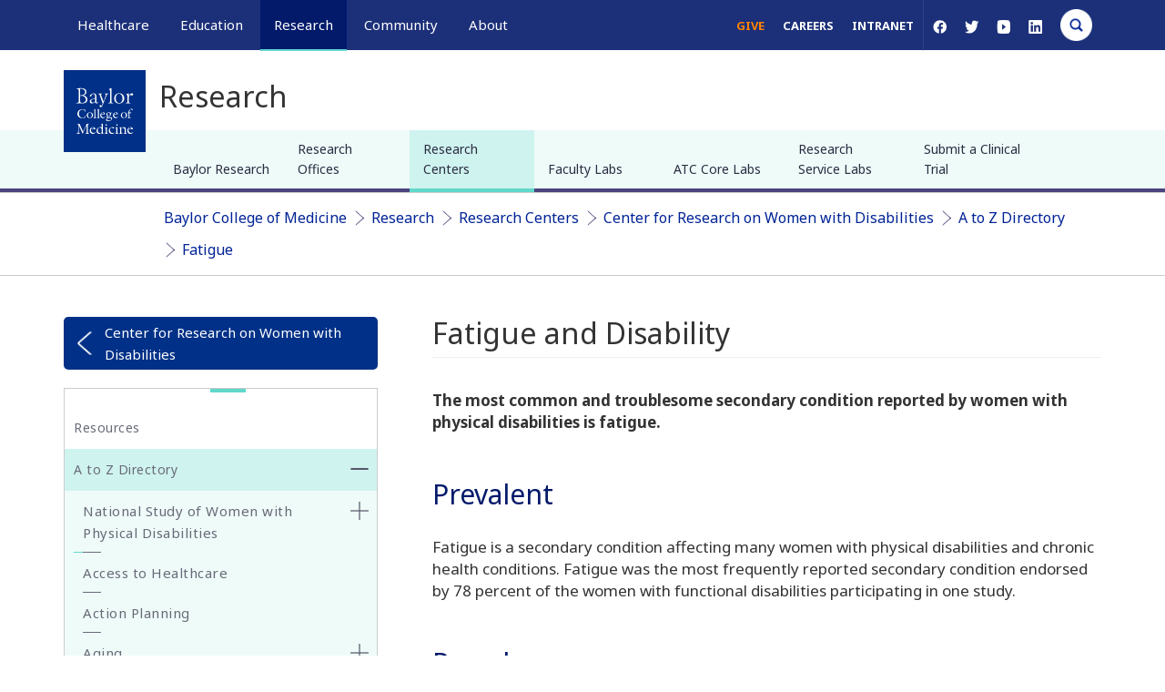

--- FILE ---
content_type: text/html; charset=UTF-8
request_url: https://www.bcm.edu/research/research-centers/center-for-research-on-women-with-disabilities/a-to-z-directory/fatigue
body_size: 27459
content:
<!DOCTYPE html>
<html  lang="en" dir="ltr" prefix="og: https://ogp.me/ns#">
  <head>
    <!-- Google Tag Manager -->
      <script>(function(w,d,s,l,i){w[l]=w[l]||[];w[l].push({'gtm.start':
      new Date().getTime(),event:'gtm.js'});var f=d.getElementsByTagName(s)[0],
      j=d.createElement(s),dl=l!='dataLayer'?'&l='+l:'';j.async=true;j.src=
      'https://www.googletagmanager.com/gtm.js?id='+i+dl;f.parentNode.insertBefore(j,f);
      })(window,document,'script','dataLayer','GTM-WN8K22F');</script>
    <!-- End Google Tag Manager -->


    <meta http-equiv="X-UA-Compatible" content="IE=edge">
    <meta http-equiv="X-UA-Compatible" content="IE=11">
    <meta http-equiv="X-UA-Compatible" content="IE=10">
    <meta http-equiv="X-UA-Compatible" content="IE=9">
    <meta name="format-detection" content="telephone=no">
    <meta charset="utf-8" />
<meta name="description" content="Information on fatigue for women with disabilities..." />
<link rel="canonical" href="https://www.bcm.edu/research/research-centers/center-for-research-on-women-with-disabilities/a-to-z-directory/fatigue" />
<meta property="og:site_name" content="Baylor College of Medicine" />
<meta property="og:url" content="https://www.bcm.edu/research/research-centers/center-for-research-on-women-with-disabilities/a-to-z-directory/fatigue" />
<meta property="og:title" content="Fatigue and Disability" />
<meta property="og:description" content="Information on fatigue for women with disabilities..." />
<meta property="og:image" content="https://cdn.bcm.edu/sites/default/files/2026-01/hero-tnbc-research.png" />
<meta property="og:image:width" content="1500" />
<meta property="og:image:height" content="786" />
<meta property="og:image:alt" content="Fatigue and Disability" />
<meta name="twitter:card" content="summary_large_image" />
<meta name="twitter:title" content="Fatigue and Disability" />
<meta name="twitter:description" content="Information on fatigue for women with disabilities..." />
<meta name="twitter:site" content="@bcmhouston" />
<meta name="twitter:image" content="https://cdn.bcm.edu/sites/default/files/2026-01/hero-tnbc-research.png" />
<meta name="twitter:image:alt" content="Fatigue and Disability" />
<meta name="Generator" content="Drupal 10 (https://www.drupal.org)" />
<meta name="MobileOptimized" content="width" />
<meta name="HandheldFriendly" content="true" />
<meta name="viewport" content="width=device-width, initial-scale=1.0" />
<script type="application/ld+json">{
    "@context": "https://schema.org",
    "@graph": [
        {
            "@type": "WebSite",
            "@id": "https://www.bcm.edu/",
            "name": "BCM",
            "url": "https://www.bcm.edu/"
        }
    ]
}</script>
<link rel="icon" href="https://cdn.bcm.edu/sites/default/files/BCM-favicon.png" type="image/png" />

    <title>Fatigue and Disability | BCM</title>
    <link rel="stylesheet" media="all" href="/sites/default/files/css/css_uow-XTXpJtJqHDbf6-ZKi0D3ECHJ7HQZz-ZDNbZImsg.css?delta=0&amp;language=en&amp;theme=bcm_bootstrap_subtheme&amp;include=[base64]" />
<link rel="stylesheet" media="all" href="/sites/default/files/css/css_OKtBwEZ-ZjfVM-u1mTfXJkcw-pDH-sfZpXGrfeYsrvI.css?delta=1&amp;language=en&amp;theme=bcm_bootstrap_subtheme&amp;include=[base64]" />
<link rel="stylesheet" media="all" href="/sites/default/files/css/css_P0ocysqZKKhc0ng_WRXmgBQ7eiS1gDikiotOwUClPzM.css?delta=2&amp;language=en&amp;theme=bcm_bootstrap_subtheme&amp;include=[base64]" />
<link rel="stylesheet" media="all" href="//cdn.jsdelivr.net/npm/entreprise7pro-bootstrap@3.4.8/dist/css/bootstrap.min.css" integrity="sha256-zL9fLm9PT7/fK/vb1O9aIIAdm/+bGtxmUm/M1NPTU7Y=" crossorigin="anonymous" />
<link rel="stylesheet" media="all" href="//cdn.jsdelivr.net/npm/@unicorn-fail/drupal-bootstrap-styles@0.0.2/dist/3.1.1/7.x-3.x/drupal-bootstrap.min.css" integrity="sha512-nrwoY8z0/iCnnY9J1g189dfuRMCdI5JBwgvzKvwXC4dZ+145UNBUs+VdeG/TUuYRqlQbMlL4l8U3yT7pVss9Rg==" crossorigin="anonymous" />
<link rel="stylesheet" media="all" href="//cdn.jsdelivr.net/npm/@unicorn-fail/drupal-bootstrap-styles@0.0.2/dist/3.1.1/8.x-3.x/drupal-bootstrap.min.css" integrity="sha512-jM5OBHt8tKkl65deNLp2dhFMAwoqHBIbzSW0WiRRwJfHzGoxAFuCowGd9hYi1vU8ce5xpa5IGmZBJujm/7rVtw==" crossorigin="anonymous" />
<link rel="stylesheet" media="all" href="//cdn.jsdelivr.net/npm/@unicorn-fail/drupal-bootstrap-styles@0.0.2/dist/3.2.0/7.x-3.x/drupal-bootstrap.min.css" integrity="sha512-U2uRfTiJxR2skZ8hIFUv5y6dOBd9s8xW+YtYScDkVzHEen0kU0G9mH8F2W27r6kWdHc0EKYGY3JTT3C4pEN+/g==" crossorigin="anonymous" />
<link rel="stylesheet" media="all" href="//cdn.jsdelivr.net/npm/@unicorn-fail/drupal-bootstrap-styles@0.0.2/dist/3.2.0/8.x-3.x/drupal-bootstrap.min.css" integrity="sha512-JXQ3Lp7Oc2/VyHbK4DKvRSwk2MVBTb6tV5Zv/3d7UIJKlNEGT1yws9vwOVUkpsTY0o8zcbCLPpCBG2NrZMBJyQ==" crossorigin="anonymous" />
<link rel="stylesheet" media="all" href="//cdn.jsdelivr.net/npm/@unicorn-fail/drupal-bootstrap-styles@0.0.2/dist/3.3.1/7.x-3.x/drupal-bootstrap.min.css" integrity="sha512-ZbcpXUXjMO/AFuX8V7yWatyCWP4A4HMfXirwInFWwcxibyAu7jHhwgEA1jO4Xt/UACKU29cG5MxhF/i8SpfiWA==" crossorigin="anonymous" />
<link rel="stylesheet" media="all" href="//cdn.jsdelivr.net/npm/@unicorn-fail/drupal-bootstrap-styles@0.0.2/dist/3.3.1/8.x-3.x/drupal-bootstrap.min.css" integrity="sha512-kTMXGtKrWAdF2+qSCfCTa16wLEVDAAopNlklx4qPXPMamBQOFGHXz0HDwz1bGhstsi17f2SYVNaYVRHWYeg3RQ==" crossorigin="anonymous" />
<link rel="stylesheet" media="all" href="//cdn.jsdelivr.net/npm/@unicorn-fail/drupal-bootstrap-styles@0.0.2/dist/3.4.0/8.x-3.x/drupal-bootstrap.min.css" integrity="sha512-tGFFYdzcicBwsd5EPO92iUIytu9UkQR3tLMbORL9sfi/WswiHkA1O3ri9yHW+5dXk18Rd+pluMeDBrPKSwNCvw==" crossorigin="anonymous" />
<link rel="stylesheet" media="all" href="//fonts.googleapis.com/css?family=Noto+Sans:400,400i,700,700i&amp;display=swap" />
<link rel="stylesheet" media="all" href="//fonts.googleapis.com/css?family=Crimson+Text:400,400i,700,700i&amp;display=swap" />
<link rel="stylesheet" media="all" href="//fonts.googleapis.com/css?family=Crimson+Text:600&amp;display=swap" />
<link rel="stylesheet" media="all" href="/sites/default/files/css/css_iSHLOQ9PV-SHcLL7t_6v4Ij5i1F514wcNoecO6cZjHU.css?delta=14&amp;language=en&amp;theme=bcm_bootstrap_subtheme&amp;include=[base64]" />
<link rel="stylesheet" media="all" href="/sites/default/files/css/css_19MxJ3y0nsOoe9NfthoviQHfPuiUDjULAQfRoONQDtI.css?delta=15&amp;language=en&amp;theme=bcm_bootstrap_subtheme&amp;include=[base64]" />

    
    <link href="/themes/custom/bcm_bootstrap_subtheme/css/crossbrowser.css" rel="stylesheet" media="all" />
    <!--[if IE]><link href="/themes/custom/bcm_bootstrap_subtheme/css/ie9.css" rel="stylesheet" media="all" /><![endif]-->
  </head>
  <body class="path-node page-node-type-page navbar-is-fixed-top has-glyphicons">
    <!-- Google Tag Manager (noscript) -->
      <noscript><iframe src="https://www.googletagmanager.com/ns.html?id=GTM-WN8K22F"
      height="0" width="0" style="display:none;visibility:hidden"></iframe></noscript>
    <!-- End Google Tag Manager (noscript) -->
    <a href="#main-content" class="visually-hidden focusable skip-link">
      Skip to main content
    </a>
    
      <div class="dialog-off-canvas-main-canvas" data-off-canvas-main-canvas>
          
			
	
    <header class="navbar container-fluid navbar-default navbar-fixed-top" id="navbar" role="banner">
        <div class="container">
			<div class="row">
				<div id="megamenu-container" aria-label="global" class="col-sm-12 relative">
											<a href="/" id="bcm-logo-mobile"></a>
										<ul id="primary-megamenu">
													<li class="primary-healthcare main-nav"><a class="main-nav-link" href="/healthcare">Healthcare</a><div class="drop_menu">
  <div class="container region region-megamenu-healthcare">
	<div class="row padding-top">
		<div class="col-md-3 col-sm-4">
<nav role="navigation" aria-orientation="horizontal" aria-labelledby="block-megamenu-healthcare-col1-menu1-menu" id="block-megamenu-healthcare-col1-menu1" class="menu--megamenu-sub-nav">
            
  <h6 class="visually-hidden" id="block-megamenu-healthcare-col1-menu1-menu">MegaMenu_Healthcare_Col1_menu1</h6>
  

        
      <ul class="menu menu--megamenu-healthcare-c1-m1 nav">
                      <li class="first">
                                        <a href="/healthcare/specialties" data-drupal-link-system-path="node/121781">Specialties</a>
              </li>
                      <li>
                                        <a href="/healthcare/specialties/cardiovascular-medicine" data-drupal-link-system-path="node/119786">Cardiovascular Care</a>
              </li>
                      <li>
                                        <a href="/healthcare/specialties/oncology" data-drupal-link-system-path="node/119781">Oncology</a>
              </li>
                      <li>
                                        <a href="/healthcare/specialties/neurosurgery" data-drupal-link-system-path="node/119856">Neurosurgery</a>
              </li>
                      <li>
                                        <a href="/healthcare/specialties/primary-care" data-drupal-link-system-path="node/128496">Primary Care</a>
              </li>
                      <li class="last">
                                        <a href="/healthcare/specialties" data-drupal-link-system-path="node/121781">View All Specialties</a>
              </li>
        </ul>
  

  </nav>
<nav role="navigation" aria-orientation="horizontal" aria-labelledby="block-megamenu-healthcare-col1-menu2-menu" id="block-megamenu-healthcare-col1-menu2" class="menu--megamenu-sub-nav">
            
  <h6 class="visually-hidden" id="block-megamenu-healthcare-col1-menu2-menu">MegaMenu_Healthcare_Col1_menu2</h6>
  

        
      <ul class="menu menu--megamenu-healthcare-c1-m2 nav">
                      <li class="first">
                                        <a href="/healthcare/for-physicians" data-drupal-link-system-path="node/92431">For Health Professionals</a>
              </li>
                      <li>
                                        <a href="/healthcare/for-physicians" data-drupal-link-system-path="node/92431">Refer a Patient</a>
              </li>
                      <li>
                                        <a href="/healthcare/clinical-trials" data-drupal-link-system-path="node/126861">Clinical Trials</a>
              </li>
                      <li>
                                        <a href="/education/school-of-medicine/continuing-professional-development" data-drupal-link-system-path="node/91366">Professional Development</a>
              </li>
                      <li class="last">
                                        <a href="/healthcare/for-physicians" data-drupal-link-system-path="node/92431">View All</a>
              </li>
        </ul>
  

  </nav>
</div>
<div class="col-md-3 col-sm-4">
<nav role="navigation" aria-orientation="horizontal" aria-labelledby="block-megamenu-healthcare-col2-menu1-menu" id="block-megamenu-healthcare-col2-menu1" class="menu--megamenu-sub-nav">
            
  <h6 class="visually-hidden" id="block-megamenu-healthcare-col2-menu1-menu">MegaMenu_Healthcare_Col2_menu1</h6>
  

        
      <ul class="menu menu--megamenu-healthcare-c2-m1 nav">
                      <li class="first">
                                        <a href="/healthcare/for-patients" data-drupal-link-system-path="node/92256">For Patients &amp; Visitors</a>
              </li>
                      <li>
                                        <a href="https://mychart.bcm.edu/">MyChart Login</a>
              </li>
                      <li>
                                        <a href="/healthcare/for-patients/insurance" data-drupal-link-system-path="node/92461">Accepted Insurance</a>
              </li>
                      <li>
                                        <a href="/healthcare/for-patients/billing-office" data-drupal-link-system-path="node/92446">Pay My Bill</a>
              </li>
                      <li>
                                        <a href="/healthcare/for-patients/patient-guide" data-drupal-link-system-path="node/92476">Patient Information</a>
              </li>
                      <li class="last">
                                        <a href="/healthcare/for-patients" data-drupal-link-system-path="node/92256">View All</a>
              </li>
        </ul>
  

  </nav>
<nav role="navigation" aria-orientation="horizontal" aria-labelledby="block-megamenu-healthcare-col2-menu2-menu" id="block-megamenu-healthcare-col2-menu2" class="menu--megamenu-sub-nav">
            
  <h6 class="visually-hidden" id="block-megamenu-healthcare-col2-menu2-menu">MegaMenu_Healthcare_Col2_menu2</h6>
  

        
      <ul class="menu menu--megamenu-healthcare-c2-m2 nav">
                      <li class="first">
                                        <a href="/healthcare/clinical-trials" data-drupal-link-system-path="node/126861">Clinical Trials</a>
              </li>
                      <li>
                                        <a href="/healthcare/clinical-trials?field_clinical_trial_tags_target_id_verf%5B0%5D=69" data-drupal-link-query="{&quot;field_clinical_trial_tags_target_id_verf&quot;:[&quot;69&quot;]}" data-drupal-link-system-path="node/126861">Autism</a>
              </li>
                      <li>
                                        <a href="/healthcare/clinical-trials?field_clinical_trial_tags_target_id_verf%5B0%5D=10" data-drupal-link-query="{&quot;field_clinical_trial_tags_target_id_verf&quot;:[&quot;10&quot;]}" data-drupal-link-system-path="node/126861">Cancer</a>
              </li>
                      <li>
                                        <a href="/healthcare/clinical-trials?field_clinical_trial_tags_target_id_verf%5B0%5D=42" data-drupal-link-query="{&quot;field_clinical_trial_tags_target_id_verf&quot;:[&quot;42&quot;]}" data-drupal-link-system-path="node/126861">Obesity</a>
              </li>
                      <li>
                                        <a href="/healthcare/clinical-trials?field_clinical_trial_tags_target_id_verf%5B0%5D=45" data-drupal-link-query="{&quot;field_clinical_trial_tags_target_id_verf&quot;:[&quot;45&quot;]}" data-drupal-link-system-path="node/126861">Substance Abuse</a>
              </li>
                      <li class="last">
                                        <a href="/healthcare/clinical-trials" data-drupal-link-system-path="node/126861">View All Clinical Trials</a>
              </li>
        </ul>
  

  </nav>
</div>
<div id="maa" class="col-md-3 hidden-sm">
<section id="block-appointmentblock" class="block block-block-content block-block-contentb12608fd-d389-4253-a035-b7c6c5a9eb02 clearfix">
  
    

                  <div class="field field--name-body field--type-text-with-summary field--label-hidden field--item"><div class="make-appointment">
<div class="appt-heading">
<h2>General Inquiries</h2>

<p>Call today to schedule an appointment or fill out an online request form. If requested before 2 p.m. you will receive a response today.</p>
</div>

<div class="appt-body">
<section class="contact">
<p class="uppercase">Call</p>

<p><a class="phone-link" href="tel:7137981000" title>713-798-1000</a></p>

<p>Monday - Friday 8 a.m. - 5 p.m.</p>

<p class="border">&nbsp;</p>
</section>

<section class="link">
<p>ONLINE</p>

<p><a class="bcm-button-sm white" href="/healthcare/request-appointment-online">Request Now</a></p>

<p>Request non-urgent appointments</p>
</section>
</div>
</div>
</div>
      

  </section>
</div><div class="col-md-3 hidden-sm">
<section id="block-findaphysician" class="block block-block-content block-block-content25a0887c-2b79-46de-a892-af6479cb15d7 clearfix">
  
    

                  <div class="field field--name-body field--type-text-with-summary field--label-hidden field--item"><div class="box block-findaphysician" style="background-color:#fff;margin-top:0px;"><div>
  
  
  <div class="field field--name-field-media-image field--type-image field--label-visually_hidden">
    <div class="field--label sr-only">Image</div>
                  <div class="field--item">
                    <img loading="lazy" src="/sites/default/files/styles/full_width_component_image_standard/public/media/images/general-info.jpg?h=2ac5fa5f&amp;itok=FJCFsKwG" width="1140" height="540" alt="Request an appointment, learn about your rights as a patient, read about what to expect from your appointment, and more." title="General Information" class="img-responsive">



      </div>
          </div>

</div>
<p>As Houston's premier academic medical practice, Baylor Medicine delivers compassionate, innovative, evidence-based care.<br><a class="bcm-button-md blue" href="https://mychart.bcm.edu/MyChartPRD/app/providers/" aria-label="Find A Physician link">Find a Doctor</a></p></div></div>
      

  </section>
</div>
	</div>
  </div>
</div>
</li>
																			<li class="primary-education main-nav"><a class="main-nav-link" href="/education">Education</a><div class="drop_menu">
  <div class="container region region-megamenu-education">
	<div class="row padding-top">
		<div class="col-md-3 col-sm-4">
<nav role="navigation" aria-orientation="horizontal" aria-labelledby="block-megamenu-education-col1-menu1-menu" id="block-megamenu-education-col1-menu1" class="menu--megamenu-sub-nav">
            
  <h6 class="visually-hidden" id="block-megamenu-education-col1-menu1-menu">MegaMenu_Education_Col1_menu1</h6>
  

        
      <ul class="menu menu--megamenu-education-c1-m1 nav">
                      <li class="first">
                                        <a href="/education/education-programs" data-drupal-link-system-path="node/126841">Degree Programs &amp; Admissions</a>
              </li>
                      <li>
                                        <a href="/education/school-of-medicine/m-d-program" data-drupal-link-system-path="node/121286">M.D. Program</a>
              </li>
                      <li>
                                        <a href="/education/graduate-school-of-biomedical-sciences/degree-programs-and-certificates" data-drupal-link-system-path="node/123306">Ph.D. Programs</a>
              </li>
                      <li>
                                        <a href="/education/school-of-health-professions/dnp-program-nurse-anesthesia" data-drupal-link-system-path="node/120596">DNP Program (Nurse Anesthesia)</a>
              </li>
                      <li>
                                        <a href="/education/school-of-health-professions/genetic-counseling-program" data-drupal-link-system-path="node/120601">Genetic Counseling Program</a>
              </li>
                      <li>
                                        <a href="/education/school-of-health-professions/physician-assistant-program" data-drupal-link-system-path="node/120611">P.A. Program</a>
              </li>
                      <li>
                                        <a href="/education/school-of-health-professions/orthotics-and-prosthetics-program" data-drupal-link-system-path="node/120606">Orthotics &amp; Prosthetics Program</a>
              </li>
                      <li>
                                        <a href="/education/school-of-medicine/baccalaureate-m-d-programs" data-drupal-link-system-path="node/121271">Baccalaureate/M.D. Programs</a>
              </li>
                      <li>
                                        <a href="/education/school-of-medicine/m-d-program/dual-degrees" data-drupal-link-system-path="node/92016">Dual Degree Programs</a>
              </li>
                      <li class="last">
                                        <a href="/education/education-programs" data-drupal-link-system-path="node/126841">View All Programs</a>
              </li>
        </ul>
  

  </nav>
<nav role="navigation" aria-orientation="horizontal" aria-labelledby="block-megamenu-education-col1-menu2-menu" id="block-megamenu-education-col1-menu2" class="menu--megamenu-sub-nav">
            
  <h6 class="visually-hidden" id="block-megamenu-education-col1-menu2-menu">MegaMenu_Education_Col1_menu2</h6>
  

        
      <ul class="menu menu--megamenu-education-c1-m2 nav">
                      <li class="first">
                                        <span class="navbar-text">Financing Your Education</span>
              </li>
                      <li>
                                        <a href="/education/tuition-fees" data-drupal-link-system-path="node/126531">Tuition &amp; Fees</a>
              </li>
                      <li>
                                        <a href="/education/financial-aid" data-drupal-link-system-path="node/104086">Financial Aid</a>
              </li>
                      <li class="last">
                                        <a href="/education/financial-aid/higher-education-emergency-relief-funding-heerf" data-drupal-link-system-path="node/131211">CARES ACT</a>
              </li>
        </ul>
  

  </nav>
</div>
<div class="col-md-3 col-sm-4">
<nav role="navigation" aria-orientation="horizontal" aria-labelledby="block-megamenu-education-col2-menu1-menu" id="block-megamenu-education-col2-menu1" class="menu--megamenu-sub-nav">
            
  <h6 class="visually-hidden" id="block-megamenu-education-col2-menu1-menu">MegaMenu_Education_Col2_menu1</h6>
  

        
      <ul class="menu menu--megamenu-education-c2-m1 nav">
                      <li class="first">
                                        <a href="/education/schools" data-drupal-link-system-path="node/126556">Schools</a>
              </li>
                      <li>
                                        <a href="/education/school-of-medicine" data-drupal-link-system-path="node/120481">School of Medicine</a>
              </li>
                      <li>
                                        <a href="/education/graduate-school-of-biomedical-sciences" data-drupal-link-system-path="node/120466">Graduate School of Biomedical Sciences</a>
              </li>
                      <li>
                                        <a href="/education/national-school-of-tropical-medicine" data-drupal-link-system-path="node/120471">National School of Tropical Medicine</a>
              </li>
                      <li class="last">
                                        <a href="/education/school-of-health-professions" data-drupal-link-system-path="node/120476">School of Health Professions</a>
              </li>
        </ul>
  

  </nav>
<nav role="navigation" aria-orientation="horizontal" aria-labelledby="block-megamenu-education-col2-menu2-menu" id="block-megamenu-education-col2-menu2" class="menu--megamenu-sub-nav">
            
  <h6 class="visually-hidden" id="block-megamenu-education-col2-menu2-menu">MegaMenu_Education_Col2_menu2</h6>
  

        
      <ul class="menu menu--megamenu-education-c2-m2 nav">
                      <li class="first">
                                        <a href="/education/education-programs" data-drupal-link-system-path="node/126841">Advanced Training Programs</a>
              </li>
                      <li>
                                        <a href="/education/school-of-medicine/graduate-medical-education/residency-programs" data-drupal-link-system-path="node/123316">Residency Programs</a>
              </li>
                      <li>
                                        <a href="/education/school-of-medicine/graduate-medical-education/fellowship-programs" data-drupal-link-system-path="node/123311">Clinical Fellowships</a>
              </li>
                      <li>
                                        <a href="https://jobs.bcm.edu/go/Postdoctoral-Research/7891800/">Postdoctoral Research Positions</a>
              </li>
                      <li>
                                        <a href="/education/school-of-medicine/continuing-professional-development" data-drupal-link-system-path="node/91366">Continuing Professional Development</a>
              </li>
                      <li>
                                        <a href="/education/national-school-of-tropical-medicine/education/diploma-in-tropical-medicine" data-drupal-link-system-path="node/121296">Diploma in Tropical Medicine</a>
              </li>
                      <li class="last">
                                        <a href="/education/education-programs" data-drupal-link-system-path="node/126841">View All</a>
              </li>
        </ul>
  

  </nav>
</div>
<div class="col-md-3 col-sm-4">
<nav role="navigation" aria-orientation="horizontal" aria-labelledby="block-megamenu-education-col3-menu1-menu" id="block-megamenu-education-col3-menu1" class="menu--megamenu-sub-nav">
            
  <h6 class="visually-hidden" id="block-megamenu-education-col3-menu1-menu">MegaMenu_Education_Col3_menu1</h6>
  

        
      <ul class="menu menu--megamenu-education-c3-m1 nav">
                      <li class="first">
                                        <a href="/education/academic-resources-0" data-drupal-link-system-path="node/128381">Resources</a>
              </li>
                      <li>
                                        <a href="/departments" data-drupal-link-system-path="node/121761">Departments</a>
              </li>
                      <li>
                                        <a href="/academic-centers" data-drupal-link-system-path="node/127836">Academic Centers</a>
              </li>
                      <li>
                                        <a href="/education/registrar/academic-calendars" data-drupal-link-system-path="node/90811">Academic Calendars</a>
              </li>
                      <li>
                                        <a href="/education/cores" data-drupal-link-system-path="node/135276">Education Cores</a>
              </li>
                      <li class="last">
                                        <a href="/education/academic-resources-0" data-drupal-link-system-path="node/128381">View All</a>
              </li>
        </ul>
  

  </nav>
<nav role="navigation" aria-orientation="horizontal" aria-labelledby="block-megamenu-education-col3-menu2-menu" id="block-megamenu-education-col3-menu2" class="menu--megamenu-sub-nav">
            
  <h6 class="visually-hidden" id="block-megamenu-education-col3-menu2-menu">MegaMenu_Education_Col3_menu2</h6>
  

        
      <ul class="menu menu--megamenu-education-c3-m2 nav">
                      <li class="first">
                                        <span class="navbar-text">Information For...</span>
              </li>
                      <li>
                                        <a href="/education/information-for-students" data-drupal-link-system-path="node/126561">Students</a>
              </li>
                      <li>
                                        <a href="/education/graduate-school-of-biomedical-sciences/postdoctoral-affairs" data-drupal-link-system-path="node/104101">Postdoctoral Researchers</a>
              </li>
                      <li>
                                        <a href="/education/faculty">Faculty</a>
              </li>
                      <li class="last">
                                        <a href="/about-us/alumni" data-drupal-link-system-path="node/121816">Alumni</a>
              </li>
        </ul>
  

  </nav>
</div>
<div class="col-md-3 hidden-sm">
<section id="block-lifeinhoustonblock" class="block block-block-content block-block-content9fdfcfb4-4595-4f9d-90b3-0973ade0cb76 clearfix">
  
    

                  <div class="field field--name-body field--type-text-with-summary field--label-hidden field--item"><div class="box block-gettoknowhouston" style="background:#fff;margin-top:0px;"><img alt="get-to-know-houston" data-entity-type="file" data-entity-uuid="b1fa70d4-0b91-4297-a800-6c885bd5a97e" src="https://cdn.bcm.edu/sites/default/files/inline-images/Downtown-Skyline-from-Sam-Houston-Park-sm.jpg" style="width:100%;height:auto;" width="400" height="225" loading="lazy">
<p>America's fourth largest city is a great place to live, work and play. Find out why.<br>
<a class="bcm-button-md blue" aria-label="Get to know Houston link" href="/community/life-in-houston">Get to Know Houston</a></p>
</div>
</div>
      

  </section>
</div>
	</div>
  </div>
</div>
</li>
																			<li class="primary-research main-nav active"><a class="main-nav-link" href="/research">Research</a><div class="drop_menu">
  <div class="container region region-megamenu-research">
	<div class="row padding-top">
		<div class="col-md-3 col-sm-4">
<nav role="navigation" aria-orientation="horizontal" aria-labelledby="block-megamenu-research-col1-menu1-menu" id="block-megamenu-research-col1-menu1" class="menu--megamenu-sub-nav">
            
  <h6 class="visually-hidden" id="block-megamenu-research-col1-menu1-menu">MegaMenu_Research_Col1_menu1</h6>
  

        
      <ul class="menu menu--megamenu-research-c1-m1 nav">
                      <li class="first">
                                        <a href="/research" data-drupal-link-system-path="node/121791">Research at Baylor</a>
              </li>
                      <li>
                                        <a href="/academic-centers" data-drupal-link-system-path="node/127836">Academic Centers</a>
              </li>
                      <li>
                                        <a href="/departments" data-drupal-link-system-path="node/121761">Departments</a>
              </li>
                      <li>
                                        <a href="/research/faculty-labs" data-drupal-link-system-path="node/126846">Faculty Labs</a>
              </li>
                      <li>
                                        <a href="https://blogs.bcm.edu/topics/from-the-labs/">From the Labs</a>
              </li>
                      <li>
                                        <a href="/research/news" data-drupal-link-system-path="node/122311">News</a>
              </li>
                      <li>
                                        <a href="/research/baylor-research" data-drupal-link-system-path="node/96271">Our Research</a>
              </li>
                      <li>
                                        <a href="/research/research-centers" data-drupal-link-system-path="node/126851">Research Centers</a>
              </li>
                      <li class="last">
                                        <a href="/research/baylor-research/strategic-research-centers" data-drupal-link-system-path="node/128961">Strategic Research Centers</a>
              </li>
        </ul>
  

  </nav>
</div>
<div class="col-md-3 col-sm-4">
<nav role="navigation" aria-orientation="horizontal" aria-labelledby="block-megamenu-research-col2-menu1-menu" id="block-megamenu-research-col2-menu1" class="menu--megamenu-sub-nav">
            
  <h6 class="visually-hidden" id="block-megamenu-research-col2-menu1-menu">MegaMenu_Research_Col2_menu1</h6>
  

        
      <ul class="menu menu--megamenu-research-c2-m1 nav">
                      <li class="first">
                                        <a href="/research/research-offices" data-drupal-link-system-path="node/104106">Research Offices</a>
              </li>
                      <li>
                                        <a href="/research/atc-core-labs" data-drupal-link-system-path="node/126856">Advanced Technology Cores</a>
              </li>
                      <li>
                                        <a href="/research/research-offices/office-of-clinical-research" data-drupal-link-system-path="node/104141">Clinical Research</a>
              </li>
                      <li>
                                        <a href="/research/research-offices/institute-for-clinical-and-translational-research" data-drupal-link-system-path="node/104136">Institute for Clinical &amp; Translational Research</a>
              </li>
                      <li>
                                        <a href="/research/baylor-research/research-leadership" data-drupal-link-system-path="node/127856">Office of Research Leadership</a>
              </li>
                      <li>
                                        <a href="/research/research-offices/office-of-research-it" data-drupal-link-system-path="node/104146">Research IT</a>
              </li>
                      <li class="last">
                                        <a href="/research/baylor-research/sponsored-programs" data-drupal-link-system-path="node/96446">Sponsored Programs</a>
              </li>
        </ul>
  

  </nav>
</div>
<div class="col-md-3 col-sm-4">
<nav role="navigation" aria-orientation="horizontal" aria-labelledby="block-megamenu-research-col3-menu1-menu" id="block-megamenu-research-col3-menu1" class="menu--megamenu-sub-nav">
            
  <h6 class="visually-hidden" id="block-megamenu-research-col3-menu1-menu">MegaMenu_Research_Col3_menu1</h6>
  

        
      <ul class="menu menu--megamenu-research-c3-m1 nav">
                      <li class="first">
                                        <span class="navbar-text">Additional Research Services</span>
              </li>
                      <li>
                                        <a href="/about-us/bcm-innovation-institute" data-drupal-link-system-path="node/144186">BCM Innovation Institute</a>
              </li>
                      <li>
                                        <a href="/research/research-service-labs" data-drupal-link-system-path="node/128231">Service Labs</a>
              </li>
                      <li class="last">
                                        <a href="https://profiles.viictr.org/search/">VIICTR</a>
              </li>
        </ul>
  

  </nav>
</div>
<div class="col-md-3 hidden-sm">
<section id="block-lifeinhoustonblock-4" class="block block-block-content block-block-content9fdfcfb4-4595-4f9d-90b3-0973ade0cb76 clearfix">
  
    

                  <div class="field field--name-body field--type-text-with-summary field--label-hidden field--item"><div class="box block-gettoknowhouston" style="background:#fff;margin-top:0px;"><img alt="get-to-know-houston" data-entity-type="file" data-entity-uuid="b1fa70d4-0b91-4297-a800-6c885bd5a97e" src="https://cdn.bcm.edu/sites/default/files/inline-images/Downtown-Skyline-from-Sam-Houston-Park-sm.jpg" style="width:100%;height:auto;" width="400" height="225" loading="lazy">
<p>America's fourth largest city is a great place to live, work and play. Find out why.<br>
<a class="bcm-button-md blue" aria-label="Get to know Houston link" href="/community/life-in-houston">Get to Know Houston</a></p>
</div>
</div>
      

  </section>
</div>
	</div>
  </div>
</div>
</li>
																			<li class="primary-community main-nav"><a class="main-nav-link" href="/community">Community</a><div class="drop_menu">
  <div class="container region region-megamenu-community">
	<div class="row padding-top">
		<div class="col-md-3 col-sm-4">
<nav role="navigation" aria-orientation="horizontal" aria-labelledby="block-megamenu-community-col1-menu1-menu" id="block-megamenu-community-col1-menu1" class="menu--megamenu-sub-nav">
            
  <h6 class="visually-hidden" id="block-megamenu-community-col1-menu1-menu">MegaMenu_Community_Col1_menu1</h6>
  

        
      <ul class="menu menu--megamenu-community-c1-m1 nav">
                      <li class="first">
                                        <a href="/community/healthcare-outreach" data-drupal-link-system-path="node/77086">Healthcare Outreach</a>
              </li>
                      <li>
                                        <a href="/community/healthcare-outreach/community-health" data-drupal-link-system-path="node/128241">Community Programs</a>
              </li>
                      <li class="last">
                                        <a href="/community/healthcare-outreach" data-drupal-link-system-path="node/77086">More</a>
              </li>
        </ul>
  

  </nav>
<nav role="navigation" aria-orientation="horizontal" aria-labelledby="block-megamenu-community-col1-menu2-2-menu" id="block-megamenu-community-col1-menu2-2" class="menu--megamenu-sub-nav">
            
  <h6 class="visually-hidden" id="block-megamenu-community-col1-menu2-2-menu">MegaMenu_Community_Col1_menu2</h6>
  

        
      <ul class="menu menu--megamenu-community-c1-m2 nav">
                      <li class="first">
                                        <span class="navbar-text">General Resources</span>
              </li>
                      <li>
                                        <a href="/community/community-events" data-drupal-link-system-path="node/77056">Community Events</a>
              </li>
                      <li>
                                        <a href="/community/community-news" data-drupal-link-system-path="node/121906">News</a>
              </li>
                      <li>
                                        <a href="https://blogs.bcm.edu/">Blogs</a>
              </li>
                      <li class="last">
                                        <a href="/community/baylor-in-the-community" data-drupal-link-system-path="node/77266">Baylor in the Community</a>
              </li>
        </ul>
  

  </nav>
</div>
<div class="col-md-3 col-sm-4">
<nav role="navigation" aria-orientation="horizontal" aria-labelledby="block-megamenu-community-col2-menu1-menu" id="block-megamenu-community-col2-menu1" class="menu--megamenu-sub-nav">
            
  <h6 class="visually-hidden" id="block-megamenu-community-col2-menu1-menu">MegaMenu_Community_Col2_menu1</h6>
  

        
      <ul class="menu menu--megamenu-community-c2-m1 nav">
                      <li class="first">
                                        <span class="navbar-text">Global Outreach</span>
              </li>
                      <li>
                                        <a href="/community/global-outreach/global-health" data-drupal-link-system-path="node/157466">Global Health</a>
              </li>
                      <li class="last">
                                        <a href="/community/global-outreach/global-programs" data-drupal-link-system-path="node/145026">Global Programs </a>
              </li>
        </ul>
  

  </nav>
</div>
<div class="col-md-3 col-sm-4">
<nav role="navigation" aria-orientation="horizontal" aria-labelledby="block-megamenu-community-col3-menu1-menu" id="block-megamenu-community-col3-menu1" class="menu--megamenu-sub-nav">
            
  <h6 class="visually-hidden" id="block-megamenu-community-col3-menu1-menu">MegaMenu_Community_Col3_menu1</h6>
  

        
      <ul class="menu menu--megamenu-community-c3-m1 nav">
                      <li class="first">
                                        <a href="/community/education-outreach">Educational Outreach</a>
              </li>
                      <li>
                                        <a href="/education/graduate-school-of-biomedical-sciences/degree-programs-and-certificates/smart-program" data-drupal-link-system-path="node/121246">SMART Program</a>
              </li>
                      <li>
                                        <a href="http://www.bioedonline.org/">BioEd Online</a>
              </li>
                      <li class="last">
                                        <a href="/community/educational-outreach" data-drupal-link-system-path="node/77251">More</a>
              </li>
        </ul>
  

  </nav>
</div>
<div class="col-md-3 hidden-sm">
<section id="block-lifeinhoustonblock-2" class="block block-block-content block-block-content9fdfcfb4-4595-4f9d-90b3-0973ade0cb76 clearfix">
  
    

                  <div class="field field--name-body field--type-text-with-summary field--label-hidden field--item"><div class="box block-gettoknowhouston" style="background:#fff;margin-top:0px;"><img alt="get-to-know-houston" data-entity-type="file" data-entity-uuid="b1fa70d4-0b91-4297-a800-6c885bd5a97e" src="https://cdn.bcm.edu/sites/default/files/inline-images/Downtown-Skyline-from-Sam-Houston-Park-sm.jpg" style="width:100%;height:auto;" width="400" height="225" loading="lazy">
<p>America's fourth largest city is a great place to live, work and play. Find out why.<br>
<a class="bcm-button-md blue" aria-label="Get to know Houston link" href="/community/life-in-houston">Get to Know Houston</a></p>
</div>
</div>
      

  </section>
</div>
	</div>
  </div>
</div>
</li>
																			<li class="primary-about main-nav"><a class="main-nav-link" href="/about-us">About</a><div class="drop_menu">
  <div class="container region region-megamenu-about">
	<div class="row padding-top">
		<div class="col-md-3 col-sm-4">
<nav role="navigation" aria-labelledby="block-megamenu-about-col1-menu1-menu" id="block-megamenu-about-col1-menu1" class="menu--megamenu-sub-nav">
            
  <h6 class="visually-hidden" id="block-megamenu-about-col1-menu1-menu">MegaMenu_About_Col1_menu1</h6>
  

        
      <ul class="menu menu--megamenu-about-c1-m1 nav">
                      <li class="first">
                                        <a href="/about-us" data-drupal-link-system-path="node/121811">About Us</a>
              </li>
                      <li>
                                        <a href="/academic-centers" data-drupal-link-system-path="node/127836">Academic Centers</a>
              </li>
                      <li>
                                        <a href="/about-us/alumni" data-drupal-link-system-path="node/121816">Alumni</a>
              </li>
                      <li>
                                        <a href="/careers" data-drupal-link-system-path="node/121746">Careers</a>
              </li>
                      <li>
                                        <a href="/departments-centers">Departments</a>
              </li>
                      <li>
                                        <a href="https://give.bcm.edu/">Giving</a>
              </li>
                      <li>
                                        <a href="/about-us/leadership" data-drupal-link-system-path="node/75956">Leadership</a>
              </li>
                      <li>
                                        <a href="/about-us/mission-vision-values" data-drupal-link-system-path="node/76321">Mission, Vision, Values</a>
              </li>
                      <li>
                                        <a href="/news" data-drupal-link-system-path="node/121786">News</a>
              </li>
                      <li>
                                        <a href="/about-us/affiliates" data-drupal-link-system-path="node/76006">Our Affiliates</a>
              </li>
                      <li>
                                        <a href="https://cdn.bcm.edu/sites/default/files/2025-03/fast-facts-2025.pdf">Fast Facts</a>
              </li>
                      <li class="last">
                                        <a href="/education/office-of-accreditation-and-education-effectiveness" data-drupal-link-system-path="node/88156">Accreditation</a>
              </li>
        </ul>
  

  </nav>
</div>
<div class="col-md-3 col-sm-4">
<nav role="navigation" aria-orientation="horizontal" aria-labelledby="block-megamenu-about-col2-menu1-menu" id="block-megamenu-about-col2-menu1" class="menu--megamenu-sub-nav">
            
  <h6 class="visually-hidden" id="block-megamenu-about-col2-menu1-menu">MegaMenu_About_Col2_menu1</h6>
  

        
      <ul class="menu menu--megamenu-about-c2-m1 nav">
                      <li class="first">
                                        <a href="/about-us/leadership" data-drupal-link-system-path="node/75956">Offices</a>
              </li>
                      <li>
                                        <a href="/about-us/leadership/office-of-the-president" data-drupal-link-system-path="node/104066">President&#039;s Office</a>
              </li>
                      <li>
                                        <a href="/research/research-offices" data-drupal-link-system-path="node/104106">Office of Research</a>
              </li>
                      <li>
                                        <a href="/about-us/our-campus/ombuds-office" data-drupal-link-system-path="node/104121">Ombuds Office</a>
              </li>
                      <li>
                                        <a href="/about-us/bcm-innovation-institute" data-drupal-link-system-path="node/144186">BCM Innovation Institute</a>
              </li>
                      <li class="last">
                                        <a href="/about-us/our-campus/administrative-offices" data-drupal-link-system-path="node/76346">View All</a>
              </li>
        </ul>
  

  </nav>
</div>
<div class="col-md-3 col-sm-4">
<nav role="navigation" aria-orientation="horizontal" aria-labelledby="block-megamenu-about-col3-menu1-menu" id="block-megamenu-about-col3-menu1" class="menu--megamenu-sub-nav">
            
  <h6 class="visually-hidden" id="block-megamenu-about-col3-menu1-menu">MegaMenu_About_Col3_menu1</h6>
  

        
      <ul class="menu menu--megamenu-about-c3-m1 nav">
                      <li class="first">
                                        <a href="/about-us/our-campus" data-drupal-link-system-path="node/76341">Our Campus</a>
              </li>
                      <li>
                                        <a href="/about-us/our-campus/compliance" data-drupal-link-system-path="node/75961">Compliance</a>
              </li>
                      <li>
                                        <a href="/about-us/our-campus/safety-and-security" data-drupal-link-system-path="node/129286">Safety and Security</a>
              </li>
                      <li>
                                        <a href="/about-us/our-campus/resource-stewardship-and-sustainability" data-drupal-link-system-path="node/75986">Resource Stewardship &amp; Sustainability</a>
              </li>
                      <li>
                                        <a href="https://bcmteamshop.1-vision.com/">Team Shop</a>
              </li>
                      <li class="last">
                                        <a href="/find-a-person" data-drupal-link-system-path="node/127146">Find a Person</a>
              </li>
        </ul>
  

  </nav>
</div>
<div class="col-md-3 hidden-sm">
<section id="block-lifeinhoustonblock-5" class="block block-block-content block-block-content9fdfcfb4-4595-4f9d-90b3-0973ade0cb76 clearfix">
  
    

                  <div class="field field--name-body field--type-text-with-summary field--label-hidden field--item"><div class="box block-gettoknowhouston" style="background:#fff;margin-top:0px;"><img alt="get-to-know-houston" data-entity-type="file" data-entity-uuid="b1fa70d4-0b91-4297-a800-6c885bd5a97e" src="https://cdn.bcm.edu/sites/default/files/inline-images/Downtown-Skyline-from-Sam-Houston-Park-sm.jpg" style="width:100%;height:auto;" width="400" height="225" loading="lazy">
<p>America's fourth largest city is a great place to live, work and play. Find out why.<br>
<a class="bcm-button-md blue" aria-label="Get to know Houston link" href="/community/life-in-houston">Get to Know Houston</a></p>
</div>
</div>
      

  </section>
</div>
	</div>
  </div>
</div>
</li>
											</ul>
          <a id="give-link" href="https://secure.givebcm.org/site/Donation2?1400.donation=form1&df_id=1400&mfc_pref=T&s_src=23XAW1">Give</a>
					<ul id="megamenu-aside">
						<li class="float-right soc-icon">
							<a href="#hdr-search" data-toggle="collapse" aria-labelledby="edit-keys" data-target="#hdr-search" aria-expanded="false" class="hdrsearch" aria-controls="hdr-search" aria-label="Open Search"></a>
						</li>
						<li class="float-right soc-icon"><a href="http://www.linkedin.com/company/baylor-college-of-medicine" target="_blank"><img src="/sites/default/files/inline-images/LinkedIn.png" width="15" height="15" alt="linkedin" /></a></li>
						<li class="float-right soc-icon"><a href="http://youtube.com/user/BCMweb" target="_blank"><img src="/sites/default/files/inline-images/Youtube.png" width="15" height="15" alt="youtube" /></a></li>
						<li class="float-right soc-icon"><a href="http://twitter.com/bcmhouston" target="_blank"><img src="/sites/default/files/inline-images/Twitter.png" width="15" height="15" alt="twitter" /></a></li>
						<li class="float-right soc-icon nav-border"><a href="http://facebook.com/BaylorCollegeOfMedicine" target="_blank"><img src="/sites/default/files/inline-images/FB.png" width="15" height="15" alt="facebook" /></a></li>
						<li class="float-right soc-icon"><a href="https://intouch.bcm.edu/" target="_blank" rel="nofollow">Intranet</a></li>
						<li class="float-right soc-icon"><a href="/careers">Careers</a></li>
						<li class="float-right soc-icon"><a href="https://secure.givebcm.org/site/Donation2?1400.donation=form1&df_id=1400&mfc_pref=T&s_src=23XAW1">Give</a></li>
					</ul>
					<ul id="hdr-search" class="collapse">
						<li id="search-list">  <div class="region region-primary-nav-search">
    <section class="views-exposed-form block block-views block-views-exposed-filter-blockacquia-search-test-page-1 clearfix" data-drupal-selector="views-exposed-form-acquia-search-test-page-1" id="block-exposedformacquia-search-testpage-1-2">
  
    

      <form action="/search" method="get" id="views-exposed-form-acquia-search-test-page-1" accept-charset="UTF-8">
  <div class="form--inline form-inline clearfix">
  <div class="form-item js-form-item form-type-textfield js-form-type-textfield form-item-results js-form-item-results form-no-label form-group">
  
  
  <input data-drupal-selector="edit-results" class="form-text form-control" type="text" id="edit-results" name="results" value="" size="30" maxlength="128" />

  
  
  </div>
<div data-drupal-selector="edit-actions" class="form-actions form-group js-form-wrapper form-wrapper" id="edit-actions"><button data-drupal-selector="edit-submit-acquia-search-test" class="button js-form-submit form-submit btn-primary btn icon-before" type="submit" id="edit-submit-acquia-search-test" value="Search" aria-label="Search"><span class="icon glyphicon glyphicon-search" aria-hidden="true"></span>
Search</button></div>

</div>

</form>

  </section>


  </div>

						<div id="search-toggle" class="container region-megamenu-search">
							<div class="row margin-top-bottom">
								
							</div>
						</div>
						</li>
						<a href="#hdr-search" class="x" role="button" data-toggle="collapse" data-target="#hdr-search" aria-expanded="false" aria-controls="hdr-search" aria-label="Close Search"><img src="/themes/custom/bcm_bootstrap_subtheme/images/close-cancel-white.png" alt="close" /></a>
					</ul>
				</div>
			</div>
						</div>
						
									<button type="button" class="navbar-toggle collapsed" data-toggle="collapse" data-target="#navbar-collapse">
				<div class="float-left">
					<span class="sr-only">Toggle navigation</span>
					<span class="icon-bar"></span>
					<span class="icon-bar"></span>
					<span class="icon-bar"></span>
				</div>
				<div class="hamburger">
					<span>Menu</span>
				</div>
			</button>
			</div>
							<div id="navbar-collapse" class="navbar-collapse collapse">
			  <div class="region region-navigation-collapsible">
    <section class="views-exposed-form block block-views block-views-exposed-filter-blockacquia-search-test-page-1 clearfix" data-drupal-selector="views-exposed-form-acquia-search-test-page-1" id="block-exposedformacquia-search-testpage-1-4">
  
    

      <form action="/search" method="get" id="views-exposed-form-acquia-search-test-page-1" accept-charset="UTF-8">
  <div class="form--inline form-inline clearfix">
  <div class="form-item js-form-item form-type-textfield js-form-type-textfield form-item-results js-form-item-results form-no-label form-group">
  
  
  <input data-drupal-selector="edit-results" class="form-text form-control" type="text" id="edit-results--2" name="results" value="" size="30" maxlength="128" />

  
  
  </div>
<div data-drupal-selector="edit-actions" class="form-actions form-group js-form-wrapper form-wrapper" id="edit-actions--2"><button data-drupal-selector="edit-submit-acquia-search-test-2" class="button js-form-submit form-submit btn-primary btn icon-before" type="submit" id="edit-submit-acquia-search-test--2" value="Search" aria-label="Search"><span class="icon glyphicon glyphicon-search" aria-hidden="true"></span>
Search</button></div>

</div>

</form>

  </section>

<nav role="navigation" aria-labelledby="block-mobilemenu-menu" id="block-mobilemenu">
            
  <h2 class="visually-hidden" id="block-mobilemenu-menu">Mobile Menu</h2>
  

        
  
  	<div class="panel-group" id="m-accordian">
	<div class="panel panel-default">
      <ul class="menu menu--mobile-menu nav">
                                        <li class="expanded dropdown first Healthcare">
                                                            
                
                <div class="panel">
                                <a href="/healthcare" data-drupal-link-system-path="node/121806">Healthcare </a>
        
                  <button  class="dropdown-toggle collapsed" data-toggle="collapse" data-parent="nav_Healthcare_healthcare0" href="#nav_Healthcare_healthcare0" aria-label="expand-menu"><span class="caret"></span></button>
                                  <div id="nav_Healthcare_healthcare0" class="panel-collapse collapse">
              
      <ul class="panel-body">
                                        <li class="expanded dropdown first Specialties">
                                
                                            
                                <a href="/healthcare/specialties" data-drupal-link-system-path="node/121781">Specialties </a>
        
                          <button  class="dropdown-toggle collapsed" data-toggle="collapse" data-parent="nav_Specialties_healthcare1" href="#nav_Specialties_healthcare1" aria-label="expand-menu"><span class="caret"></span></button>
                          <div id="nav_Specialties_healthcare1" class="panel-collapse collapse">
              
      <ul class="panel-body">
                                        <li class="first Cardiovascular_Care">
                                
                
                                <a href="/healthcare/specialties/cardiovascular-medicine" data-drupal-link-system-path="node/119786">Cardiovascular Care</a>
        
                        		
		      </li>
                                        <li class="Oncology">
                                
                
                                <a href="/healthcare/specialties/oncology" data-drupal-link-system-path="node/119781">Oncology</a>
        
                        		
		      </li>
                                        <li class="Neurosurgery">
                                
                
                                <a href="/healthcare/specialties/neurosurgery" data-drupal-link-system-path="node/119856">Neurosurgery</a>
        
                        		
		      </li>
                                        <li class="Primary_Care">
                                
                
                                <a href="/healthcare/specialties/primary-care" data-drupal-link-system-path="node/128496">Primary Care</a>
        
                        		
		      </li>
                                        <li class="last View_All_Specialties">
                                
                
                                <a href="/healthcare/specialties" data-drupal-link-system-path="node/121781">View All Specialties</a>
        
                        		
		      </li>
        </ul>
	
  

		      </div>
        		
		      </li>
                                        <li class="expanded dropdown For_Health_Professionals">
                                
                                            
                                <a href="/healthcare/for-physicians" data-drupal-link-system-path="node/92431">For Health Professionals </a>
        
                          <button  class="dropdown-toggle collapsed" data-toggle="collapse" data-parent="nav_For_Health_Professionals_healthcare1" href="#nav_For_Health_Professionals_healthcare1" aria-label="expand-menu"><span class="caret"></span></button>
                          <div id="nav_For_Health_Professionals_healthcare1" class="panel-collapse collapse">
              
      <ul class="panel-body">
                                        <li class="first Refer_a_Patient">
                                
                
                                <a href="/healthcare/find-a-doctor">Refer a Patient</a>
        
                        		
		      </li>
                                        <li class="Clinical_Trials">
                                
                
                                <a href="/healthcare/clinical-trials" data-drupal-link-system-path="node/126861">Clinical Trials</a>
        
                        		
		      </li>
                                        <li class="Professional_Development">
                                
                
                                <a href="/education/school-of-medicine/continuing-professional-development" data-drupal-link-system-path="node/91366">Professional Development</a>
        
                        		
		      </li>
                                        <li class="last View_All">
                                
                
                                <a href="/healthcare/for-physicians" data-drupal-link-system-path="node/92431">View All</a>
        
                        		
		      </li>
        </ul>
	
  

		      </div>
        		
		      </li>
                                        <li class="expanded dropdown For_Patients_&amp;_Visitors">
                                
                                            
                                <a href="/healthcare/for-patients" data-drupal-link-system-path="node/92256">For Patients &amp; Visitors </a>
        
                          <button  class="dropdown-toggle collapsed" data-toggle="collapse" data-parent="nav_For_Patients_-amp-_Visitors_healthcare1" href="#nav_For_Patients_-amp-_Visitors_healthcare1" aria-label="expand-menu"><span class="caret"></span></button>
                          <div id="nav_For_Patients_-amp-_Visitors_healthcare1" class="panel-collapse collapse">
              
      <ul class="panel-body">
                                        <li class="first MyChart">
                                
                
                                <a href="/healthcare/mychart" data-drupal-link-system-path="node/92471">MyChart</a>
        
                        		
		      </li>
                                        <li class="Accepted_Insurance">
                                
                
                                <a href="/healthcare/for-patients/insurance" data-drupal-link-system-path="node/92461">Accepted Insurance</a>
        
                        		
		      </li>
                                        <li class="Pay_My_Bill">
                                
                
                                <a href="/healthcare/for-patients/billing-office" data-drupal-link-system-path="node/92446">Pay My Bill</a>
        
                        		
		      </li>
                                        <li class="Patient_Information">
                                
                
                                <a href="/healthcare/for-patients/patient-guide" data-drupal-link-system-path="node/92476">Patient Information</a>
        
                        		
		      </li>
                                        <li class="last View_All">
                                
                
                                <a href="/healthcare/for-patients" data-drupal-link-system-path="node/92256">View All</a>
        
                        		
		      </li>
        </ul>
	
  

		      </div>
        		
		      </li>
                                        <li class="expanded dropdown Clinical_Trials">
                                
                                            
                                <a href="/healthcare/clinical-trials" data-drupal-link-system-path="node/126861">Clinical Trials </a>
        
                          <button  class="dropdown-toggle collapsed" data-toggle="collapse" data-parent="nav_Clinical_Trials_healthcare1" href="#nav_Clinical_Trials_healthcare1" aria-label="expand-menu"><span class="caret"></span></button>
                          <div id="nav_Clinical_Trials_healthcare1" class="panel-collapse collapse">
              
      <ul class="panel-body">
                                        <li class="first Autism">
                                
                
                                <a href="/healthcare/clinical-trials?field_clinical_trial_tags_target_id_verf%5B0%5D=69" data-drupal-link-query="{&quot;field_clinical_trial_tags_target_id_verf&quot;:[&quot;69&quot;]}" data-drupal-link-system-path="node/126861">Autism</a>
        
                        		
		      </li>
                                        <li class="Cancer">
                                
                
                                <a href="/healthcare/clinical-trials?field_clinical_trial_tags_target_id_verf%5B0%5D=10" data-drupal-link-query="{&quot;field_clinical_trial_tags_target_id_verf&quot;:[&quot;10&quot;]}" data-drupal-link-system-path="node/126861">Cancer</a>
        
                        		
		      </li>
                                        <li class="Obesity">
                                
                
                                <a href="/healthcare/clinical-trials?field_clinical_trial_tags_target_id_verf%5B0%5D=42" data-drupal-link-query="{&quot;field_clinical_trial_tags_target_id_verf&quot;:[&quot;42&quot;]}" data-drupal-link-system-path="node/126861">Obesity</a>
        
                        		
		      </li>
                                        <li class="Substance_Abuse">
                                
                
                                <a href="/healthcare/clinical-trials?field_clinical_trial_tags_target_id_verf%5B0%5D=45" data-drupal-link-query="{&quot;field_clinical_trial_tags_target_id_verf&quot;:[&quot;45&quot;]}" data-drupal-link-system-path="node/126861">Substance Abuse</a>
        
                        		
		      </li>
                                        <li class="last View_All_Clinical_Trials">
                                
                
                                <a href="/healthcare/clinical-trials" data-drupal-link-system-path="node/126861">View All Clinical Trials</a>
        
                        		
		      </li>
        </ul>
	
  

		      </div>
        		
		      </li>
                                        <li class="Find_a_Doctor">
                                
                
                                <a href="/healthcare/find-a-doctor">Find a Doctor</a>
        
                        		
		      </li>
                                        <li class="last Make_an_Appointment">
                                
                
                                <a href="/healthcare/request-an-appointment" data-drupal-link-system-path="node/92576">Make an Appointment</a>
        
                        		
		      </li>
        </ul>
	
  

		      </div>
        		
				</div>
		      </li>
                                        <li class="expanded dropdown Education">
                                                            
                
                <div class="panel">
                                <a href="/education" data-drupal-link-system-path="node/121766">Education </a>
        
                  <button  class="dropdown-toggle collapsed" data-toggle="collapse" data-parent="nav_Education_education0" href="#nav_Education_education0" aria-label="expand-menu"><span class="caret"></span></button>
                                  <div id="nav_Education_education0" class="panel-collapse collapse">
              
      <ul class="panel-body">
                                        <li class="expanded dropdown first Degree_Programs_&amp;_Admissions">
                                
                                            
                                <a href="/education" data-drupal-link-system-path="node/121766">Degree Programs &amp; Admissions </a>
        
                          <button  class="dropdown-toggle collapsed" data-toggle="collapse" data-parent="nav_Degree_Programs_-amp-_Admissions_education1" href="#nav_Degree_Programs_-amp-_Admissions_education1" aria-label="expand-menu"><span class="caret"></span></button>
                          <div id="nav_Degree_Programs_-amp-_Admissions_education1" class="panel-collapse collapse">
              
      <ul class="panel-body">
                                        <li class="first M.D._Program">
                                
                
                                <a href="/education/school-of-medicine/m-d-program" data-drupal-link-system-path="node/121286">M.D. Program</a>
        
                        		
		      </li>
                                        <li class="Ph.D._Programs">
                                
                
                                <a href="/education/graduate-school-of-biomedical-sciences" data-drupal-link-system-path="node/120466">Ph.D. Programs</a>
        
                        		
		      </li>
                                        <li class="Doctor_of_Nurse_Practice_(Anesthesia)">
                                
                
                                <a href="/education/school-of-health-professions/dnp-program-nurse-anesthesia" data-drupal-link-system-path="node/120596">Doctor of Nurse Practice (Anesthesia)</a>
        
                        		
		      </li>
                                        <li class="Genetic_Counseling_Program">
                                
                
                                <a href="/education/school-of-health-professions/genetic-counseling-program" data-drupal-link-system-path="node/120601">Genetic Counseling Program</a>
        
                        		
		      </li>
                                        <li class="P.A._Program">
                                
                
                                <a href="/education/school-of-health-professions/physician-assistant-program" data-drupal-link-system-path="node/120611">P.A. Program</a>
        
                        		
		      </li>
                                        <li class="Orthotics_&amp;_Prosthetics_Program">
                                
                
                                <a href="/education/school-of-health-professions/orthotics-and-prosthetics-program" data-drupal-link-system-path="node/120606">Orthotics &amp; Prosthetics Program</a>
        
                        		
		      </li>
                                        <li class="Baccalaureate/M.D._Programs">
                                
                
                                <a href="/education/school-of-medicine/baccalaureate-m-d-programs" data-drupal-link-system-path="node/121271">Baccalaureate/M.D. Programs</a>
        
                        		
		      </li>
                                        <li class="Dual_Degree_Programs">
                                
                
                                <a href="/education/school-of-medicine/m-d-program/dual-degrees" data-drupal-link-system-path="node/92016">Dual Degree Programs</a>
        
                        		
		      </li>
                                        <li class="last View_All_Programs">
                                
                
                                <a href="/education/education-programs" data-drupal-link-system-path="node/126841">View All Programs</a>
        
                        		
		      </li>
        </ul>
	
  

		      </div>
        		
		      </li>
                                        <li class="expanded dropdown Financing_Your_Education">
                                
                                            
                                <span class="navbar-text">Financing Your Education </span>
        
                          <button  class="dropdown-toggle collapsed" data-toggle="collapse" data-parent="nav_Financing_Your_Education_1" href="#nav_Financing_Your_Education_1" aria-label="expand-menu"><span class="caret"></span></button>
                          <div id="nav_Financing_Your_Education_1" class="panel-collapse collapse">
              
      <ul class="panel-body">
                                        <li class="first Tuition_&amp;_Fees">
                                
                
                                <a href="/education/tuition-fees" data-drupal-link-system-path="node/126531">Tuition &amp; Fees</a>
        
                        		
		      </li>
                                        <li class="last Financial_Aid">
                                
                
                                <a href="/education/financial-aid" data-drupal-link-system-path="node/104086">Financial Aid</a>
        
                        		
		      </li>
        </ul>
	
  

		      </div>
        		
		      </li>
                                        <li class="expanded dropdown Schools">
                                
                                            
                                <a href="/education/schools" data-drupal-link-system-path="node/126556">Schools </a>
        
                          <button  class="dropdown-toggle collapsed" data-toggle="collapse" data-parent="nav_Schools_education1" href="#nav_Schools_education1" aria-label="expand-menu"><span class="caret"></span></button>
                          <div id="nav_Schools_education1" class="panel-collapse collapse">
              
      <ul class="panel-body">
                                        <li class="first School_of_Medicine">
                                
                
                                <a href="/education/school-of-medicine" data-drupal-link-system-path="node/120481">School of Medicine</a>
        
                        		
		      </li>
                                        <li class="Graduate_School_of_Biomedical_Sciences">
                                
                
                                <a href="/education/graduate-school-of-biomedical-sciences" data-drupal-link-system-path="node/120466">Graduate School of Biomedical Sciences</a>
        
                        		
		      </li>
                                        <li class="National_School_of_Tropical_Medicine">
                                
                
                                <a href="/education/national-school-of-tropical-medicine" data-drupal-link-system-path="node/120471">National School of Tropical Medicine</a>
        
                        		
		      </li>
                                        <li class="last School_of_Health_Professions">
                                
                
                                <a href="/education/school-of-health-professions" data-drupal-link-system-path="node/120476">School of Health Professions</a>
        
                        		
		      </li>
        </ul>
	
  

		      </div>
        		
		      </li>
                                        <li class="expanded dropdown Advanced_Training_Programs">
                                
                                            
                                <a href="/education/education-programs" data-drupal-link-system-path="node/126841">Advanced Training Programs </a>
        
                          <button  class="dropdown-toggle collapsed" data-toggle="collapse" data-parent="nav_Advanced_Training_Programs_education1" href="#nav_Advanced_Training_Programs_education1" aria-label="expand-menu"><span class="caret"></span></button>
                          <div id="nav_Advanced_Training_Programs_education1" class="panel-collapse collapse">
              
      <ul class="panel-body">
                                        <li class="first Residency_Programs">
                                
                
                                <a href="/education/education-programs?field_program_types_value%5B0%5D=Residency" data-drupal-link-query="{&quot;field_program_types_value&quot;:[&quot;Residency&quot;]}" data-drupal-link-system-path="node/126841">Residency Programs</a>
        
                        		
		      </li>
                                        <li class="Clinical_Fellowships">
                                
                
                                <a href="/education/education-programs?field_program_types_value%5B0%5D=Clinical%20Fellowship" data-drupal-link-query="{&quot;field_program_types_value&quot;:[&quot;Clinical Fellowship&quot;]}" data-drupal-link-system-path="node/126841">Clinical Fellowships</a>
        
                        		
		      </li>
                                        <li class="Postdoctoral_Research_Positions">
                                
                
                                <a href="https://jobs.bcm.edu/go/Postdoctoral-Research/7891800/https://jobs.bcm.edu/go/Postdoctoral-Research/7891800/">Postdoctoral Research Positions</a>
        
                        		
		      </li>
                                        <li class="Continuing_Professional_Development">
                                
                
                                <a href="/education/school-of-medicine/continuing-professional-development" data-drupal-link-system-path="node/91366">Continuing Professional Development</a>
        
                        		
		      </li>
                                        <li class="last Diploma_in_Tropical_Medicine">
                                
                
                                <a href="/education/national-school-of-tropical-medicine/education/diploma-in-tropical-medicine" data-drupal-link-system-path="node/121296">Diploma in Tropical Medicine</a>
        
                        		
		      </li>
        </ul>
	
  

		      </div>
        		
		      </li>
                                        <li class="expanded dropdown Resources">
                                
                                            
                                <a href="/education/academic-faculty-affairs" data-drupal-link-system-path="node/87931">Resources </a>
        
                          <button  class="dropdown-toggle collapsed" data-toggle="collapse" data-parent="nav_Resources_education1" href="#nav_Resources_education1" aria-label="expand-menu"><span class="caret"></span></button>
                          <div id="nav_Resources_education1" class="panel-collapse collapse">
              
      <ul class="panel-body">
                                        <li class="first Departments">
                                
                
                                <a href="/departments" data-drupal-link-system-path="node/121761">Departments</a>
        
                        		
		      </li>
                                        <li class="Academic_Centers">
                                
                
                                <a href="/academic-centers" data-drupal-link-system-path="node/127836">Academic Centers</a>
        
                        		
		      </li>
                                        <li class="Academic_Calendars">
                                
                
                                <a href="/education/registrar/academic-calendars" data-drupal-link-system-path="node/90811">Academic Calendars</a>
        
                        		
		      </li>
                                        <li class="last View_All">
                                
                
                                <a href="/education/academic-resources-0" data-drupal-link-system-path="node/128381">View All</a>
        
                        		
		      </li>
        </ul>
	
  

		      </div>
        		
		      </li>
                                        <li class="expanded dropdown last Information_For...">
                                
                                            
                                <span class="navbar-text">Information For... </span>
        
                          <button  class="dropdown-toggle collapsed" data-toggle="collapse" data-parent="nav_Information_For---_1" href="#nav_Information_For---_1" aria-label="expand-menu"><span class="caret"></span></button>
                          <div id="nav_Information_For---_1" class="panel-collapse collapse">
              
      <ul class="panel-body">
                                        <li class="first Students">
                                
                
                                <a href="/education/information-for-students" data-drupal-link-system-path="node/126561">Students</a>
        
                        		
		      </li>
                                        <li class="Postdoctoral_Researchers">
                                
                
                                <a href="/education/graduate-school-of-biomedical-sciences/postdoctoral-affairs" data-drupal-link-system-path="node/104101">Postdoctoral Researchers</a>
        
                        		
		      </li>
                                        <li class="last Alumni">
                                
                
                                <a href="/about-us/alumni" data-drupal-link-system-path="node/121816">Alumni</a>
        
                        		
		      </li>
        </ul>
	
  

		      </div>
        		
		      </li>
        </ul>
	
  

		      </div>
        		
				</div>
		      </li>
                                        <li class="expanded dropdown Research">
                                                            
                
                <div class="panel">
                                <a href="/research" data-drupal-link-system-path="node/121791">Research </a>
        
                  <button  class="dropdown-toggle collapsed" data-toggle="collapse" data-parent="nav_Research_research0" href="#nav_Research_research0" aria-label="expand-menu"><span class="caret"></span></button>
                                  <div id="nav_Research_research0" class="panel-collapse collapse">
              
      <ul class="panel-body">
                                        <li class="expanded dropdown first Research_at_Baylor">
                                
                                            
                                <a href="/research" data-drupal-link-system-path="node/121791">Research at Baylor </a>
        
                          <button  class="dropdown-toggle collapsed" data-toggle="collapse" data-parent="nav_Research_at_Baylor_research1" href="#nav_Research_at_Baylor_research1" aria-label="expand-menu"><span class="caret"></span></button>
                          <div id="nav_Research_at_Baylor_research1" class="panel-collapse collapse">
              
      <ul class="panel-body">
                                        <li class="first Academic_Centers">
                                
                
                                <a href="/departments-centers">Academic Centers</a>
        
                        		
		      </li>
                                        <li class="Departments">
                                
                
                                <a href="/departments-centers">Departments</a>
        
                        		
		      </li>
                                        <li class="Faculty_Labs">
                                
                
                                <a href="/research/faculty-labs" data-drupal-link-system-path="node/126846">Faculty Labs</a>
        
                        		
		      </li>
                                        <li class="From_the_Labs">
                                
                
                                <a href="https://blogs.bcm.edu/topics/from-the-labs/">From the Labs</a>
        
                        		
		      </li>
                                        <li class="News">
                                
                
                                <a href="/research/news" data-drupal-link-system-path="node/122311">News</a>
        
                        		
		      </li>
                                        <li class="Our_Research">
                                
                
                                <a href="/research/baylor-research" data-drupal-link-system-path="node/96271">Our Research</a>
        
                        		
		      </li>
                                        <li class="Research_Centers">
                                
                
                                <a href="/research/research-centers" data-drupal-link-system-path="node/126851">Research Centers</a>
        
                        		
		      </li>
                                        <li class="last Strategic_Research_Center">
                                
                
                                <a href="/research/baylor-research/strategic-research-centers" data-drupal-link-system-path="node/128961">Strategic Research Center</a>
        
                        		
		      </li>
        </ul>
	
  

		      </div>
        		
		      </li>
                                        <li class="expanded dropdown Research_Offices">
                                
                                            
                                <a href="/research" data-drupal-link-system-path="node/121791">Research Offices </a>
        
                          <button  class="dropdown-toggle collapsed" data-toggle="collapse" data-parent="nav_Research_Offices_research1" href="#nav_Research_Offices_research1" aria-label="expand-menu"><span class="caret"></span></button>
                          <div id="nav_Research_Offices_research1" class="panel-collapse collapse">
              
      <ul class="panel-body">
                                        <li class="first Advanced_Technology_Cores">
                                
                
                                <a href="/research/atc-core-labs" data-drupal-link-system-path="node/126856">Advanced Technology Cores</a>
        
                        		
		      </li>
                                        <li class="Center_of_Comparative_Medicine">
                                
                
                                <a href="/?tmp=/research/oor/ccm/home" data-drupal-link-query="{&quot;tmp&quot;:&quot;\/research\/oor\/ccm\/home&quot;}" data-drupal-link-system-path="&lt;front&gt;">Center of Comparative Medicine</a>
        
                        		
		      </li>
                                        <li class="Clinical_Research">
                                
                
                                <a href="/research/research-offices/office-of-clinical-research" data-drupal-link-system-path="node/104141">Clinical Research</a>
        
                        		
		      </li>
                                        <li class="Institute_for_Clinical_&amp;_Translational_Research">
                                
                
                                <a href="/research/research-offices/institute-for-clinical-and-translational-research" data-drupal-link-system-path="node/104136">Institute for Clinical &amp; Translational Research</a>
        
                        		
		      </li>
                                        <li class="Office_of_Research_Leadership">
                                
                
                                <a href="/research/baylor-research/research-leadership" data-drupal-link-system-path="node/127856">Office of Research Leadership</a>
        
                        		
		      </li>
                                        <li class="Research_IT">
                                
                
                                <a href="/research/research-offices/office-of-research-it" data-drupal-link-system-path="node/104146">Research IT</a>
        
                        		
		      </li>
                                        <li class="last Sponsored_Programs">
                                
                
                                <a href="/research/baylor-research/sponsored-programs" data-drupal-link-system-path="node/96446">Sponsored Programs</a>
        
                        		
		      </li>
        </ul>
	
  

		      </div>
        		
		      </li>
                                        <li class="expanded dropdown last Additional_Research_Services">
                                
                                            
                                <span class="navbar-text">Additional Research Services </span>
        
                          <button  class="dropdown-toggle collapsed" data-toggle="collapse" data-parent="nav_Additional_Research_Services_1" href="#nav_Additional_Research_Services_1" aria-label="expand-menu"><span class="caret"></span></button>
                          <div id="nav_Additional_Research_Services_1" class="panel-collapse collapse">
              
      <ul class="panel-body">
                                        <li class="first Service_Labs">
                                
                
                                <a href="/research/research-service-labs" data-drupal-link-system-path="node/128231">Service Labs</a>
        
                        		
		      </li>
                                        <li class="last VIICTR">
                                
                
                                <a href="https://viictr.org/">VIICTR</a>
        
                        		
		      </li>
        </ul>
	
  

		      </div>
        		
		      </li>
        </ul>
	
  

		      </div>
        		
				</div>
		      </li>
                                        <li class="expanded dropdown Community">
                                                            
                
                <div class="panel">
                                <a href="/community" data-drupal-link-system-path="node/121756">Community </a>
        
                  <button  class="dropdown-toggle collapsed" data-toggle="collapse" data-parent="nav_Community_community0" href="#nav_Community_community0" aria-label="expand-menu"><span class="caret"></span></button>
                                  <div id="nav_Community_community0" class="panel-collapse collapse">
              
      <ul class="panel-body">
                                        <li class="expanded dropdown first Healthcare_Outreach">
                                
                                            
                                <a href="/community/healthcare-outreach" data-drupal-link-system-path="node/77086">Healthcare Outreach </a>
        
                          <button  class="dropdown-toggle collapsed" data-toggle="collapse" data-parent="nav_Healthcare_Outreach_community1" href="#nav_Healthcare_Outreach_community1" aria-label="expand-menu"><span class="caret"></span></button>
                          <div id="nav_Healthcare_Outreach_community1" class="panel-collapse collapse">
              
      <ul class="panel-body">
                                        <li class="first Community_Events">
                                
                
                                <a href="/community/healthcare-outreach/community-health" data-drupal-link-system-path="node/128241">Community Events</a>
        
                        		
		      </li>
                                        <li class="last More">
                                
                
                                <a href="/community/healthcare-outreach" data-drupal-link-system-path="node/77086">More</a>
        
                        		
		      </li>
        </ul>
	
  

		      </div>
        		
		      </li>
                                        <li class="expanded dropdown General_Resources">
                                
                                            
                                <span class="navbar-text">General Resources </span>
        
                          <button  class="dropdown-toggle collapsed" data-toggle="collapse" data-parent="nav_General_Resources_1" href="#nav_General_Resources_1" aria-label="expand-menu"><span class="caret"></span></button>
                          <div id="nav_General_Resources_1" class="panel-collapse collapse">
              
      <ul class="panel-body">
                                        <li class="first Community_Events">
                                
                
                                <a href="/community/community-events" data-drupal-link-system-path="node/77056">Community Events</a>
        
                        		
		      </li>
                                        <li class="Blogs">
                                
                
                                <a href="https://blogs.bcm.edu/">Blogs</a>
        
                        		
		      </li>
                                        <li class="News">
                                
                
                                <a href="/community/community-news" data-drupal-link-system-path="node/121906">News</a>
        
                        		
		      </li>
                                        <li class="last Baylor_in_the_Community">
                                
                
                                <a href="/community/baylor-in-the-community" data-drupal-link-system-path="node/77266">Baylor in the Community</a>
        
                        		
		      </li>
        </ul>
	
  

		      </div>
        		
		      </li>
                                        <li class="Global_Programs_">
                                
                
                                <a href="/community/global-outreach/global-programs" data-drupal-link-system-path="node/145026">Global Programs </a>
        
                        		
		      </li>
                                        <li class="expanded dropdown last Educational_Outreach">
                                
                                            
                                <a href="/community/education-outreach">Educational Outreach </a>
        
                          <button  class="dropdown-toggle collapsed" data-toggle="collapse" data-parent="nav_Educational_Outreach_community1" href="#nav_Educational_Outreach_community1" aria-label="expand-menu"><span class="caret"></span></button>
                          <div id="nav_Educational_Outreach_community1" class="panel-collapse collapse">
              
      <ul class="panel-body">
                                        <li class="first Saturday_Morning_Scientist_Program">
                                
                
                                <a href="/community/educational-outreach/saturday-morning-science" data-drupal-link-system-path="node/120496">Saturday Morning Scientist Program</a>
        
                        		
		      </li>
                                        <li class="SMART_Program">
                                
                
                                <a href="/education/graduate-school-of-biomedical-sciences/degree-programs-and-certificates/smart-program" data-drupal-link-system-path="node/121246">SMART Program</a>
        
                        		
		      </li>
                                        <li class="BioEd_Online">
                                
                
                                <a href="http://www.bioedonline.org/">BioEd Online</a>
        
                        		
		      </li>
                                        <li class="last More">
                                
                
                                <a href="/community/educational-outreach" data-drupal-link-system-path="node/77251">More</a>
        
                        		
		      </li>
        </ul>
	
  

		      </div>
        		
		      </li>
        </ul>
	
  

		      </div>
        		
				</div>
		      </li>
                                        <li class="expanded dropdown last About">
                                                            
                
                <div class="panel">
                                <a href="/about-us" data-drupal-link-system-path="node/121811">About </a>
        
                  <button  class="dropdown-toggle collapsed" data-toggle="collapse" data-parent="nav_About_about-us0" href="#nav_About_about-us0" aria-label="expand-menu"><span class="caret"></span></button>
                                  <div id="nav_About_about-us0" class="panel-collapse collapse">
              
      <ul class="panel-body">
                                        <li class="expanded dropdown first About_Us">
                                
                                            
                                <a href="/about-us" data-drupal-link-system-path="node/121811">About Us </a>
        
                          <button  class="dropdown-toggle collapsed" data-toggle="collapse" data-parent="nav_About_Us_about-us1" href="#nav_About_Us_about-us1" aria-label="expand-menu"><span class="caret"></span></button>
                          <div id="nav_About_Us_about-us1" class="panel-collapse collapse">
              
      <ul class="panel-body">
                                        <li class="first Academic_Centers">
                                
                
                                <a href="/academic-centers" data-drupal-link-system-path="node/127836">Academic Centers</a>
        
                        		
		      </li>
                                        <li class="Alumni">
                                
                
                                <a href="/about-us/alumni" data-drupal-link-system-path="node/121816">Alumni</a>
        
                        		
		      </li>
                                        <li class="Careers">
                                
                
                                <a href="/careers" data-drupal-link-system-path="node/121746">Careers</a>
        
                        		
		      </li>
                                        <li class="Departments">
                                
                
                                <a href="/departments-centers">Departments</a>
        
                        		
		      </li>
                                        <li class="Leadership">
                                
                
                                <a href="/about-us/leadership" data-drupal-link-system-path="node/75956">Leadership</a>
        
                        		
		      </li>
                                        <li class="Mission,_Vision,_Values">
                                
                
                                <a href="/about-us/mission-vision-values" data-drupal-link-system-path="node/76321">Mission, Vision, Values</a>
        
                        		
		      </li>
                                        <li class="News">
                                
                
                                <a href="/news" data-drupal-link-system-path="node/121786">News</a>
        
                        		
		      </li>
                                        <li class="last Our_Affiliates">
                                
                
                                <a href="/about-us/affiliates" data-drupal-link-system-path="node/76006">Our Affiliates</a>
        
                        		
		      </li>
        </ul>
	
  

		      </div>
        		
		      </li>
                                        <li class="expanded dropdown Offices">
                                
                                            
                                <a href="/about-us/our-campus" data-drupal-link-system-path="node/76341">Offices </a>
        
                          <button  class="dropdown-toggle collapsed" data-toggle="collapse" data-parent="nav_Offices_about-us1" href="#nav_Offices_about-us1" aria-label="expand-menu"><span class="caret"></span></button>
                          <div id="nav_Offices_about-us1" class="panel-collapse collapse">
              
      <ul class="panel-body">
                                        <li class="first President&#039;s_Office">
                                
                
                                <a href="/about-us/leadership/office-of-the-president" data-drupal-link-system-path="node/104066">President&#039;s Office</a>
        
                        		
		      </li>
                                        <li class="Office_of_Research">
                                
                
                                <a href="/research/research-offices" data-drupal-link-system-path="node/104106">Office of Research</a>
        
                        		
		      </li>
                                        <li class="Ombuds_Office">
                                
                
                                <a href="/about-us/our-campus/ombuds-office" data-drupal-link-system-path="node/104121">Ombuds Office</a>
        
                        		
		      </li>
                                        <li class="last View_All">
                                
                
                                <a href="/about-us/our-campus" data-drupal-link-system-path="node/76341">View All</a>
        
                        		
		      </li>
        </ul>
	
  

		      </div>
        		
		      </li>
                                        <li class="expanded dropdown last Our_Campus">
                                
                                            
                                <a href="/about-us/our-campus" data-drupal-link-system-path="node/76341">Our Campus </a>
        
                          <button  class="dropdown-toggle collapsed" data-toggle="collapse" data-parent="nav_Our_Campus_about-us1" href="#nav_Our_Campus_about-us1" aria-label="expand-menu"><span class="caret"></span></button>
                          <div id="nav_Our_Campus_about-us1" class="panel-collapse collapse">
              
      <ul class="panel-body">
                                        <li class="first Compliance">
                                
                
                                <a href="/about-us/our-campus/compliance" data-drupal-link-system-path="node/75961">Compliance</a>
        
                        		
		      </li>
                                        <li class="Weather_Safety">
                                
                
                                <a href="/community/baylor-in-the-community/weather-safety" data-drupal-link-system-path="node/76911">Weather Safety</a>
        
                        		
		      </li>
                                        <li class="Resource_Stewardship_&amp;_Sustainability">
                                
                
                                <a href="/about-us/our-campus/resource-stewardship-and-sustainability" data-drupal-link-system-path="node/75986">Resource Stewardship &amp; Sustainability</a>
        
                        		
		      </li>
                                        <li class="last Team_Shop">
                                
                
                                <a href="https://bcmteamshop.corpmerchandise.com/">Team Shop</a>
        
                        		
		      </li>
        </ul>
	
  

		      </div>
        		
		      </li>
        </ul>
	
  

		      </div>
        		
				</div>
		      </li>
        </ul>
		</div>
	</div>
	
  

  </nav>
<section id="block-mobilesocialicons" class="block block-block-content block-block-content4f97253d-605c-47d5-b7dc-c9dd0c1ed671 clearfix">
  
    

                  <div class="field field--name-body field--type-text-with-summary field--label-hidden field--item"><p style="text-align:center"><span style="display:inline-block;float:left;"><a calibre href="https://secure.givebcm.org/site/Donation2?1400.donation=form1&amp;df_id=1400&amp;mfc_pref=T&amp;s_src=23XAW1" style="color: rgb(255, 131, 0);">Give</a> </span><a href="/careers" style="text-align:center">Careers</a> <span style="display:inline-block;float:right;"><a href="https://intranet.bcm.edu/" rel="nofollow" style="text-align:right" target="_blank">Intranet</a></span></p>

<p><a href="http://facebook.com/BaylorCollegeOfMedicine" target="_blank"><img alt="facebook" data-entity-type="file" data-entity-uuid="a36f9d4f-4c74-41ea-aae2-34c1395323c2" src="https://cdn.bcm.edu/sites/default/files/inline-images/FB.png" width="200" height="200" loading="lazy"></a> <a href="http://twitter.com/bcmhouston" target="_blank"><img alt="twitter" data-entity-type="file" data-entity-uuid="e06c7fa2-ae98-46b0-bc0a-b8256120696c" src="https://cdn.bcm.edu/sites/default/files/inline-images/Twitter.png" width="229" height="200" loading="lazy"></a> <a href="http://youtube.com/user/BCMweb" target="_blank"><img alt="youtube" data-entity-type="file" data-entity-uuid="63cb6645-2c88-4fe7-b349-a2714c0a49ce" src="https://cdn.bcm.edu/sites/default/files/inline-images/Youtube.png" width="300" height="200" loading="lazy"></a> <a href="http://www.linkedin.com/company/baylor-college-of-medicine" target="_blank"><img alt="linkedin" data-entity-type="file" data-entity-uuid="5e1b6b9e-0097-471a-a11a-be99b5c269a9" src="https://cdn.bcm.edu/sites/default/files/inline-images/LinkedIn.png" width="200" height="200" loading="lazy"></a></p>
</div>
      

  </section>

<nav role="navigation" aria-labelledby="block-mobilemenubottomlinks-menu" id="block-mobilemenubottomlinks">
            
  <h2 class="visually-hidden" id="block-mobilemenubottomlinks-menu">Mobile Menu Bottom Links</h2>
  

        
      <ul class="menu menu--mobile-menu-bottom-links nav">
                      <li class="first">
                                        <a href="/careers" data-drupal-link-system-path="node/121746">Careers</a>
              </li>
                      <li>
                                        <a href="/contact-us" data-drupal-link-system-path="node/77681">Contact Us</a>
              </li>
                      <li class="last">
                                        <a href="/news" data-drupal-link-system-path="node/121786">News</a>
              </li>
        </ul>
  

  </nav>

  </div>

			</div>
		        </div>
	</header>
	<div>
<div class="container brand">
	<div class="row">
		<div class="col-xs-12">
					    	<a href="/" aria-label="Baylor College of Medicine" name="Baylor College of Medicine" id="bcm-logo-desktop"></a>
			<h2 class="main-title">
						Research
							  </h2>
		</div>
	</div>
</div>
	<div class="sec-container">
	

  
              
    <div id="secondary" class="container-fluid secondary-nav1">
      <div class="container">
        <div class="row">
          <div class="col-xs-12">
                          <a href="/" aria-label="Baylor College of Medicine" name="Baylor College of Medicine"><img
                  src="/themes/custom/bcm_bootstrap_subtheme/images/bcm-logo.png" id="sec-nav-logo" alt="BCM-Home"/></a>
                        <ul  class="menu menu--main nav" >
                                                                                                                              <li>
                                                                                <a href="/research/baylor-research" data-drupal-link-system-path="node/96271">Baylor Research</a>
                                      </li>
                                                                                                                                                                            <li>
                                                                                <a href="/research/research-offices" data-drupal-link-system-path="node/104106">Research Offices</a>
                                      </li>
                                                                                                                                                                            <li class="active">
                                                                                <a href="/research/research-centers" class="active-trail" data-drupal-link-system-path="node/126851">Research Centers</a>
                                      </li>
                                                                                                                                                                            <li>
                                                                                <a href="/research/faculty-labs" data-drupal-link-system-path="node/126846">Faculty Labs</a>
                                      </li>
                                                                                                                                                                            <li>
                                                                                <a href="/research/atc-core-labs" data-drupal-link-system-path="node/126856">ATC Core Labs</a>
                                      </li>
                                                                                                                                                                            <li>
                                                                                <a href="/research/research-service-labs" data-drupal-link-system-path="node/128231">Research Service Labs</a>
                                      </li>
                                                                                                                                                                            <li>
                                                                                <a href="/research/submit-a-clinical-trial" data-drupal-link-system-path="node/96456">Submit a Clinical Trial</a>
                                      </li>
                                                                                                                        </ul>
          </div>
        </div>
      </div>
    </div>
  
  
  


	</div>

  
<div class="container-fluid breadcrumbs neg-breadcrumb">
	<div class="container">
		<div class="row">
			<div class="col-xs-12">
				  <div class="region region-breadcrumbs">
        <ol class="breadcrumb">
                    <li><a href="/" title="Baylor College of Medicine" name="Baylor College of Medicine">Baylor College of Medicine</a></li>
                        <li >
                      <a title="Research" name="Research" href="/research">Research</a>
                  </li>
                        <li >
                      <a title="Research Centers" name="Research Centers" href="/research/research-centers">Research Centers</a>
                  </li>
                        <li >
                      <a title="Center for Research on Women with Disabilities" name="Center for Research on Women with Disabilities" href="/research/research-centers/center-for-research-on-women-with-disabilities">Center for Research on Women with Disabilities</a>
                  </li>
                        <li >
                      <a title="A to Z Directory" name="A to Z Directory" href="/research/research-centers/center-for-research-on-women-with-disabilities/a-to-z-directory">A to Z Directory</a>
                  </li>
                        <li >
                      <a title="Fatigue" name="Fatigue" href="/research/research-centers/center-for-research-on-women-with-disabilities/a-to-z-directory/fatigue">Fatigue</a>
                  </li>
            </ol>


  </div>

			</div>
		</div>
	</div>
</div>

  <div role="main" class="main-container node98151 container js-quickedit-main-content">
    <div class="row" id="content-aware">

                                          <aside id="sidebar_1" class="col-sm-4" role="complementary">
							<div id="directory-mobile-action"><a id="directory-toggle" href="#">Navigation <span class="caret"></span></a></div>
			    <div id="directory">
											<a class="subsite" href=/research/research-centers/center-for-research-on-women-with-disabilities>Center for Research on Women with Disabilities</a>
								        					    <nav role="navigation" aria-labelledby="block-mainmenu-13-menu" id="block-mainmenu-13">
						        	<div class="panel-group" id="expand-dir">
	<div class="panel panel-default" id="dynamic-menu">
      <ul class="menu menu--main nav">
                            <li class="first menu-children">
                        
            <a href="/research/research-centers/center-for-research-on-women-with-disabilities/resources" data-drupal-link-system-path="node/97971">Resources</a>
                      </li>
                            <li class="expanded dropdown active active-trail menu-children">
                                          
            <a href="/research/research-centers/center-for-research-on-women-with-disabilities/a-to-z-directory" class="active-trail" data-drupal-link-system-path="node/98061">A to Z Directory </a>
                <button class="dropdown-toggle collapsed" data-toggle="collapse" tabindex="-1" aria-disabled="true" role="none" data-parent="nav_A_to_Z_Directory_980610" href="#nav_A_to_Z_Directory_980610"><span class="caret"></span></button>
                        <div class="panel">
		      <div id="nav_A_to_Z_Directory_980610" class="panel-collapse collapse">
                  <ul class="panel-body">
                            <li class="expanded dropdown first menu-children">
                                          
            <a href="/research/research-centers/center-for-research-on-women-with-disabilities/a-to-z-directory/national-study-of-women-with-physical-disabilities" data-drupal-link-system-path="node/131351">National Study of Women with Physical Disabilities </a>
                <button class="dropdown-toggle collapsed" data-toggle="collapse" tabindex="-1" aria-disabled="true" role="none" data-parent="nav_National_Study_of_Women_with_Physical_Disabilities_1313511" href="#nav_National_Study_of_Women_with_Physical_Disabilities_1313511"><span class="caret"></span></button>
                        <div class="panel">
		      <div id="nav_National_Study_of_Women_with_Physical_Disabilities_1313511" class="panel-collapse collapse">
                  <ul class="panel-body">
                            <li class="first menu-children">
                        
            <a href="/research/research-centers/center-for-research-on-women-with-disabilities/a-to-z-directory/national-study-of-women-with-physical-disabilities/final-report" data-drupal-link-system-path="node/131356">Final Report</a>
                      </li>
                            <li class="menu-children">
                        
            <a href="/research/research-centers/center-for-research-on-women-with-disabilities/a-to-z-directory/national-study-of-women-with-physical-disabilities/introduction" data-drupal-link-system-path="node/131361">Introduction</a>
                      </li>
                            <li class="menu-children">
                        
            <a href="/research/research-centers/center-for-research-on-women-with-disabilities/a-to-z-directory/national-study-of-women-with-physical-disabilities/major-findings" data-drupal-link-system-path="node/131366">Major Findings</a>
                      </li>
                            <li class="menu-children">
                        
            <a href="/research/research-centers/center-for-research-on-women-with-disabilities/a-to-z-directory/national-study-of-women-with-physical-disabilities/sample-description" data-drupal-link-system-path="node/131371">Sample Description</a>
                      </li>
                            <li class="menu-children">
                        
            <a href="/research/research-centers/center-for-research-on-women-with-disabilities/a-to-z-directory/national-study-of-women-with-physical-disabilities/sense-of-self" data-drupal-link-system-path="node/131376">Sense of Self</a>
                      </li>
                            <li class="menu-children">
                        
            <a href="/research/research-centers/center-for-research-on-women-with-disabilities/a-to-z-directory/national-study-of-women-with-physical-disabilities/relationships" data-drupal-link-system-path="node/131381">Relationships</a>
                      </li>
                            <li class="menu-children">
                        
            <a href="/research/research-centers/center-for-research-on-women-with-disabilities/a-to-z-directory/national-study-of-women-with-physical-disabilities/sexuality-information" data-drupal-link-system-path="node/131386">Sexuality Information</a>
                      </li>
                            <li class="menu-children">
                        
            <a href="/research/research-centers/center-for-research-on-women-with-disabilities/a-to-z-directory/national-study-of-women-with-physical-disabilities/sexual-functioning" data-drupal-link-system-path="node/131391">Sexual Functioning</a>
                      </li>
                            <li class="menu-children">
                        
            <a href="/research/research-centers/center-for-research-on-women-with-disabilities/a-to-z-directory/national-study-of-women-with-physical-disabilities/abuse" data-drupal-link-system-path="node/131406">Abuse</a>
                      </li>
                            <li class="menu-children">
                        
            <a href="/research/research-centers/center-for-research-on-women-with-disabilities/a-to-z-directory/national-study-of-women-with-physical-disabilities/chronic-conditions" data-drupal-link-system-path="node/131411">Chronic Conditions</a>
                      </li>
                            <li class="menu-children">
                        
            <a href="/research/research-centers/center-for-research-on-women-with-disabilities/a-to-z-directory/national-study-of-women-with-physical-disabilities/gynecologic-health" data-drupal-link-system-path="node/131421">Gynecologic Health</a>
                      </li>
                            <li class="menu-children">
                        
            <a href="/research/research-centers/center-for-research-on-women-with-disabilities/a-to-z-directory/national-study-of-women-with-physical-disabilities/health-care-utilization" data-drupal-link-system-path="node/131426">Health Care Utilization</a>
                      </li>
                            <li class="menu-children">
                        
            <a href="/research/research-centers/center-for-research-on-women-with-disabilities/a-to-z-directory/national-study-of-women-with-physical-disabilities/health-maintenance-behaviors" data-drupal-link-system-path="node/131416">Health Maintenance Behaviors</a>
                      </li>
                            <li class="menu-children">
                        
            <a href="/research/research-centers/center-for-research-on-women-with-disabilities/a-to-z-directory/national-study-of-women-with-physical-disabilities/pregnancy" data-drupal-link-system-path="node/131396">Pregnancy</a>
                      </li>
                            <li class="last menu-children">
                        
            <a href="/research/research-centers/center-for-research-on-women-with-disabilities/a-to-z-directory/national-study-of-women-with-physical-disabilities/sexually-transmitted-diseases" data-drupal-link-system-path="node/131401">Sexually Transmitted Diseases</a>
                      </li>
        </ul>
    
		      </div>
		</div>
		      </li>
                            <li class="menu-children">
                        
            <a href="/research/research-centers/center-for-research-on-women-with-disabilities/a-to-z-directory/access-to-healthcare" data-drupal-link-system-path="node/143701">Access to Healthcare</a>
                      </li>
                            <li class="menu-children">
                        
            <a href="/research/research-centers/center-for-research-on-women-with-disabilities/a-to-z-directory/action-planning" data-drupal-link-system-path="node/143426">Action Planning</a>
                      </li>
                            <li class="expanded dropdown menu-children">
                                          
            <a href="/research/research-centers/center-for-research-on-women-with-disabilities/a-to-z-directory/aging" data-drupal-link-system-path="node/98066">Aging </a>
                <button class="dropdown-toggle collapsed" data-toggle="collapse" tabindex="-1" aria-disabled="true" role="none" data-parent="nav_Aging_980661" href="#nav_Aging_980661"><span class="caret"></span></button>
                        <div class="panel">
		      <div id="nav_Aging_980661" class="panel-collapse collapse">
                  <ul class="panel-body">
                            <li class="first menu-children">
                        
            <a href="/research/research-centers/center-for-research-on-women-with-disabilities/a-to-z-directory/aging/aging-and-sexuality" data-drupal-link-system-path="node/143691">Aging and Sexuality</a>
                      </li>
                            <li class="last menu-children">
                        
            <a href="/research/research-centers/center-for-research-on-women-with-disabilities/a-to-z-directory/aging/fall-prevention" data-drupal-link-system-path="node/143696">Fall Prevention</a>
                      </li>
        </ul>
    
		      </div>
		</div>
		      </li>
                            <li class="menu-children">
                        
            <a href="/research/research-centers/center-for-research-on-women-with-disabilities/a-to-z-directory/arthritis" data-drupal-link-system-path="node/98071">Arthritis</a>
                      </li>
                            <li class="menu-children">
                        
            <a href="/research/research-centers/center-for-research-on-women-with-disabilities/a-to-z-directory/autonomic-dysreflexia" data-drupal-link-system-path="node/98076">Autonomic Dysreflexia</a>
                      </li>
                            <li class="expanded dropdown menu-children">
                                          
            <a href="/research/research-centers/center-for-research-on-women-with-disabilities/a-to-z-directory/bladder-health" data-drupal-link-system-path="node/98081">Bladder Health </a>
                <button class="dropdown-toggle collapsed" data-toggle="collapse" tabindex="-1" aria-disabled="true" role="none" data-parent="nav_Bladder_Health_980811" href="#nav_Bladder_Health_980811"><span class="caret"></span></button>
                        <div class="panel">
		      <div id="nav_Bladder_Health_980811" class="panel-collapse collapse">
                  <ul class="panel-body">
                            <li class="first menu-children">
                        
            <a href="/research/research-centers/center-for-research-on-women-with-disabilities/a-to-z-directory/bladder-health/neurogenic-bladder" data-drupal-link-system-path="node/98086">Neurogenic Bladder</a>
                      </li>
                            <li class="menu-children">
                        
            <a href="/research/research-centers/center-for-research-on-women-with-disabilities/a-to-z-directory/bladder-health/urinary-incontinence" data-drupal-link-system-path="node/98091">Urinary Incontinence</a>
                      </li>
                            <li class="last menu-children">
                        
            <a href="/research/research-centers/center-for-research-on-women-with-disabilities/a-to-z-directory/bladder-health/urinary-tract-infections" data-drupal-link-system-path="node/98096">Urinary Tract Infections</a>
                      </li>
        </ul>
    
		      </div>
		</div>
		      </li>
                            <li class="menu-children">
                        
            <a href="/research/research-centers/center-for-research-on-women-with-disabilities/a-to-z-directory/blood-pressure-hypertension" data-drupal-link-system-path="node/98101">Blood Pressure (Hypertension)</a>
                      </li>
                            <li class="expanded dropdown menu-children">
                                          
            <a href="/research/research-centers/center-for-research-on-women-with-disabilities/a-to-z-directory/bowel-health" data-drupal-link-system-path="node/98106">Bowel Health </a>
                <button class="dropdown-toggle collapsed" data-toggle="collapse" tabindex="-1" aria-disabled="true" role="none" data-parent="nav_Bowel_Health_981061" href="#nav_Bowel_Health_981061"><span class="caret"></span></button>
                        <div class="panel">
		      <div id="nav_Bowel_Health_981061" class="panel-collapse collapse">
                  <ul class="panel-body">
                            <li class="first menu-children">
                        
            <a href="/research/research-centers/center-for-research-on-women-with-disabilities/a-to-z-directory/bowel-health/constipation" data-drupal-link-system-path="node/98111">Constipation</a>
                      </li>
                            <li class="menu-children">
                        
            <a href="/research/research-centers/center-for-research-on-women-with-disabilities/a-to-z-directory/bowel-health/fecal-incontinence" data-drupal-link-system-path="node/98116">Fecal Incontinence</a>
                      </li>
                            <li class="last menu-children">
                        
            <a href="/research/research-centers/center-for-research-on-women-with-disabilities/a-to-z-directory/bowel-health/neurogenic-bowel" data-drupal-link-system-path="node/98121">Neurogenic Bowel</a>
                      </li>
        </ul>
    
		      </div>
		</div>
		      </li>
                            <li class="expanded dropdown menu-children">
                                          
            <a href="/research/research-centers/center-for-research-on-women-with-disabilities/a-to-z-directory/breast-health" data-drupal-link-system-path="node/98126">Breast Health </a>
                <button class="dropdown-toggle collapsed" data-toggle="collapse" tabindex="-1" aria-disabled="true" role="none" data-parent="nav_Breast_Health_981261" href="#nav_Breast_Health_981261"><span class="caret"></span></button>
                        <div class="panel">
		      <div id="nav_Breast_Health_981261" class="panel-collapse collapse">
                  <ul class="panel-body">
                            <li class="first menu-children">
                        
            <a href="/research/research-centers/center-for-research-on-women-with-disabilities/a-to-z-directory/breast-health/breast-self-exam" data-drupal-link-system-path="node/133236">Breast Self-Exam</a>
                      </li>
                            <li class="menu-children">
                        
            <a href="/research/research-centers/center-for-research-on-women-with-disabilities/a-to-z-directory/breast-health/mammography" data-drupal-link-system-path="node/133241">Mammography</a>
                      </li>
                            <li class="last menu-children">
                        
            <a href="/research/research-centers/center-for-research-on-women-with-disabilities/a-to-z-directory/breast-health/breast-cancer" data-drupal-link-system-path="node/133246">Breast Cancer</a>
                      </li>
        </ul>
    
		      </div>
		</div>
		      </li>
                            <li class="menu-children">
                        
            <a href="/research/research-centers/center-for-research-on-women-with-disabilities/a-to-z-directory/covid-19-and-disabilities" data-drupal-link-system-path="node/130901">COVID-19 and Disabilities</a>
                      </li>
                            <li class="menu-children">
                        
            <a href="/research/research-centers/center-for-research-on-women-with-disabilities/a-to-z-directory/circulatory-problems" data-drupal-link-system-path="node/98141">Circulatory Problems</a>
                      </li>
                            <li class="menu-children">
                        
            <a href="/research/research-centers/center-for-research-on-women-with-disabilities/a-to-z-directory/communicating-effectively" data-drupal-link-system-path="node/143431">Communicating Effectively</a>
                      </li>
                            <li class="menu-children">
                        
            <a href="/research/research-centers/center-for-research-on-women-with-disabilities/a-to-z-directory/diabetes" data-drupal-link-system-path="node/98146">Diabetes</a>
                      </li>
                            <li class="active active-trail menu-children">
                        
            <a href="/research/research-centers/center-for-research-on-women-with-disabilities/a-to-z-directory/fatigue" class="active-trail is-active" data-drupal-link-system-path="node/98151" aria-current="page">Fatigue</a>
                      </li>
                            <li class="expanded dropdown menu-children">
                                          
            <a href="/research/research-centers/center-for-research-on-women-with-disabilities/a-to-z-directory/health-care" data-drupal-link-system-path="node/98156">Health Care </a>
                <button class="dropdown-toggle collapsed" data-toggle="collapse" tabindex="-1" aria-disabled="true" role="none" data-parent="nav_Health_Care_981561" href="#nav_Health_Care_981561"><span class="caret"></span></button>
                        <div class="panel">
		      <div id="nav_Health_Care_981561" class="panel-collapse collapse">
                  <ul class="panel-body">
                            <li class="first menu-children">
                        
            <a href="/research/research-centers/center-for-research-on-women-with-disabilities/a-to-z-directory/health-care/access-to-reproductive-health-care" data-drupal-link-system-path="node/98176">Access to Reproductive Health Care</a>
                      </li>
                            <li class="menu-children">
                        
            <a href="/research/research-centers/center-for-research-on-women-with-disabilities/a-to-z-directory/health-care/finding-a-health-care-provider" data-drupal-link-system-path="node/98161">Finding a Health Care Provider</a>
                      </li>
                            <li class="menu-children">
                        
            <a href="/research/research-centers/center-for-research-on-women-with-disabilities/a-to-z-directory/health-care/health-insurance" data-drupal-link-system-path="node/98166">Health Insurance</a>
                      </li>
                            <li class="last menu-children">
                        
            <a href="/research/research-centers/center-for-research-on-women-with-disabilities/a-to-z-directory/health-care/medical-professionals-knowledge" data-drupal-link-system-path="node/98171">Medical Professionals Knowledge</a>
                      </li>
        </ul>
    
		      </div>
		</div>
		      </li>
                            <li class="expanded dropdown menu-children">
                                          
            <a href="/research/research-centers/center-for-research-on-women-with-disabilities/a-to-z-directory/healthy-behaviors" data-drupal-link-system-path="node/98181">Healthy Behaviors </a>
                <button class="dropdown-toggle collapsed" data-toggle="collapse" tabindex="-1" aria-disabled="true" role="none" data-parent="nav_Healthy_Behaviors_981811" href="#nav_Healthy_Behaviors_981811"><span class="caret"></span></button>
                        <div class="panel">
		      <div id="nav_Healthy_Behaviors_981811" class="panel-collapse collapse">
                  <ul class="panel-body">
                            <li class="first menu-children">
                        
            <a href="/research/research-centers/center-for-research-on-women-with-disabilities/a-to-z-directory/healthy-behaviors/health-promotion-programs" data-drupal-link-system-path="node/98186">Health Promotion Programs</a>
                      </li>
                            <li class="menu-children">
                        
            <a href="/research/research-centers/center-for-research-on-women-with-disabilities/a-to-z-directory/healthy-behaviors/physical-activity" data-drupal-link-system-path="node/98196">Physical Activity</a>
                      </li>
                            <li class="menu-children">
                        
            <a href="/research/research-centers/center-for-research-on-women-with-disabilities/a-to-z-directory/healthy-behaviors/stop-smoking" data-drupal-link-system-path="node/98201">Stop Smoking</a>
                      </li>
                            <li class="expanded dropdown last menu-children">
                                          
            <a href="/research/research-centers/center-for-research-on-women-with-disabilities/a-to-z-directory/healthy-behaviors/weight-management" data-drupal-link-system-path="node/98206">Weight Management </a>
                <button class="dropdown-toggle collapsed" data-toggle="collapse" tabindex="-1" aria-disabled="true" role="none" data-parent="nav_Weight_Management_982062" href="#nav_Weight_Management_982062"><span class="caret"></span></button>
                        <div class="panel">
		      <div id="nav_Weight_Management_982062" class="panel-collapse collapse">
                  <ul class="panel-body">
                            <li class="first menu-children">
                        
            <a href="/research/research-centers/center-for-research-on-women-with-disabilities/a-to-z-directory/healthy-behaviors/weight-management/barriers-to-weight-management" data-drupal-link-system-path="node/98211">Barriers to Weight Management</a>
                      </li>
                            <li class="expanded dropdown menu-children">
                                          
            <a href="/research/research-centers/center-for-research-on-women-with-disabilities/a-to-z-directory/healthy-behaviors/weight-management/interventions-gowoman" data-drupal-link-system-path="node/98216">Interventions-GoWoman </a>
                <button class="dropdown-toggle collapsed" data-toggle="collapse" tabindex="-1" aria-disabled="true" role="none" data-parent="nav_Interventions-GoWoman_982163" href="#nav_Interventions-GoWoman_982163"><span class="caret"></span></button>
                        <div class="panel">
		      <div id="nav_Interventions-GoWoman_982163" class="panel-collapse collapse">
                  <ul class="panel-body">
                            <li class="first menu-children">
                        
            <a href="/research/research-centers/center-for-research-on-women-with-disabilities/a-to-z-directory/healthy-behaviors/weight-management/interventions-gowoman/curriculum" data-drupal-link-system-path="node/98226">Curriculum</a>
                      </li>
                            <li class="menu-children">
                        
            <a href="/research/research-centers/center-for-research-on-women-with-disabilities/a-to-z-directory/healthy-behaviors/weight-management/interventions-gowoman/gowoman-poster-abstract" data-drupal-link-system-path="node/98256">GoWoman Poster Abstract</a>
                      </li>
                            <li class="menu-children">
                        
            <a href="/research/research-centers/center-for-research-on-women-with-disabilities/a-to-z-directory/healthy-behaviors/weight-management/interventions-gowoman/materials" data-drupal-link-system-path="node/98231">Materials</a>
                      </li>
                            <li class="menu-children">
                        
            <a href="/research/research-centers/center-for-research-on-women-with-disabilities/a-to-z-directory/healthy-behaviors/weight-management/interventions-gowoman/methods" data-drupal-link-system-path="node/98236">Methods</a>
                      </li>
                            <li class="menu-children">
                        
            <a href="/research/research-centers/center-for-research-on-women-with-disabilities/a-to-z-directory/healthy-behaviors/weight-management/interventions-gowoman/publications" data-drupal-link-system-path="node/98246">Publications</a>
                      </li>
                            <li class="menu-children">
                        
            <a href="/research/research-centers/center-for-research-on-women-with-disabilities/a-to-z-directory/healthy-behaviors/weight-management/interventions-gowoman/results" data-drupal-link-system-path="node/98251">Results</a>
                      </li>
                            <li class="last menu-children">
                        
            <a href="/research/research-centers/center-for-research-on-women-with-disabilities/a-to-z-directory/healthy-behaviors/weight-management/interventions-gowoman/second-life" data-drupal-link-system-path="node/98261">Second Life</a>
                      </li>
        </ul>
    
		      </div>
		</div>
		      </li>
                            <li class="menu-children">
                        
            <a href="/research/research-centers/center-for-research-on-women-with-disabilities/a-to-z-directory/healthy-behaviors/weight-management/limits-to-clinical-guidelines" data-drupal-link-system-path="node/98266">Limits to Clinical Guidelines</a>
                      </li>
                            <li class="menu-children">
                        
            <a href="/research/research-centers/center-for-research-on-women-with-disabilities/a-to-z-directory/healthy-behaviors/weight-management/measurement-issues" data-drupal-link-system-path="node/98271">Measurement Issues</a>
                      </li>
                            <li class="menu-children">
                        
            <a href="/research/research-centers/center-for-research-on-women-with-disabilities/a-to-z-directory/healthy-behaviors/weight-management/negative-body-image" data-drupal-link-system-path="node/98276">Negative Body Image</a>
                      </li>
                            <li class="menu-children">
                        
            <a href="/research/research-centers/center-for-research-on-women-with-disabilities/a-to-z-directory/healthy-behaviors/weight-management/overweight-and-obesity-statistics" data-drupal-link-system-path="node/98281">Overweight And Obesity Statistics</a>
                      </li>
                            <li class="menu-children">
                        
            <a href="/research/research-centers/center-for-research-on-women-with-disabilities/a-to-z-directory/healthy-behaviors/weight-management/overweight-or-obese" data-drupal-link-system-path="node/98286">Overweight or Obese?</a>
                      </li>
                            <li class="menu-children">
                        
            <a href="/research/research-centers/center-for-research-on-women-with-disabilities/a-to-z-directory/healthy-behaviors/weight-management/physical-activity" data-drupal-link-system-path="node/98291">Physical Activity</a>
                      </li>
                            <li class="last menu-children">
                        
            <a href="/research/research-centers/center-for-research-on-women-with-disabilities/a-to-z-directory/healthy-behaviors/weight-management/resources-for-managing-your-weight" data-drupal-link-system-path="node/98296">Resources for Managing Your Weight</a>
                      </li>
        </ul>
    
		      </div>
		</div>
		      </li>
        </ul>
    
		      </div>
		</div>
		      </li>
                            <li class="menu-children">
                        
            <a href="/research/research-centers/center-for-research-on-women-with-disabilities/a-to-z-directory/heart-disease" data-drupal-link-system-path="node/98301">Heart Disease</a>
                      </li>
                            <li class="menu-children">
                        
            <a href="/research/research-centers/center-for-research-on-women-with-disabilities/a-to-z-directory/hormone-replacement-therapy" data-drupal-link-system-path="node/98306">Hormone Replacement Therapy</a>
                      </li>
                            <li class="menu-children">
                        
            <a href="/research/research-centers/center-for-research-on-women-with-disabilities/a-to-z-directory/hysterectomy" data-drupal-link-system-path="node/98311">Hysterectomy</a>
                      </li>
                            <li class="expanded dropdown menu-children">
                                          
            <a href="/research/research-centers/center-for-research-on-women-with-disabilities/a-to-z-directory/interpersonal-violence" data-drupal-link-system-path="node/98641">Interpersonal Violence </a>
                <button class="dropdown-toggle collapsed" data-toggle="collapse" tabindex="-1" aria-disabled="true" role="none" data-parent="nav_Interpersonal_Violence_986411" href="#nav_Interpersonal_Violence_986411"><span class="caret"></span></button>
                        <div class="panel">
		      <div id="nav_Interpersonal_Violence_986411" class="panel-collapse collapse">
                  <ul class="panel-body">
                            <li class="first menu-children">
                        
            <a href="/research/research-centers/center-for-research-on-women-with-disabilities/a-to-z-directory/interpersonal-violence/safety-planning" data-drupal-link-system-path="node/143441">Safety Planning</a>
                      </li>
                            <li class="menu-children">
                        
            <a href="/research/research-centers/center-for-research-on-women-with-disabilities/a-to-z-directory/interpersonal-violence/types-of-interpersonal-violence" data-drupal-link-system-path="node/143456">Types of Interpersonal Violence</a>
                      </li>
                            <li class="menu-children">
                        
            <a href="/research/research-centers/center-for-research-on-women-with-disabilities/a-to-z-directory/interpersonal-violence/warning-signs-of-a-violent-relationship" data-drupal-link-system-path="node/143461">Warning Signs of a Violent Relationship</a>
                      </li>
                            <li class="menu-children">
                        
            <a href="/research/research-centers/center-for-research-on-women-with-disabilities/a-to-z-directory/interpersonal-violence/warning-signs-of-abusive-personal-assistant" data-drupal-link-system-path="node/143466">Warning Signs of Abusive Personal Assistant</a>
                      </li>
                            <li class="menu-children">
                        
            <a href="/research/research-centers/center-for-research-on-women-with-disabilities/a-to-z-directory/interpersonal-violence/health-consequences" data-drupal-link-system-path="node/98681">Health Consequences</a>
                      </li>
                            <li class="menu-children">
                        
            <a href="/research/research-centers/center-for-research-on-women-with-disabilities/a-to-z-directory/interpersonal-violence/internet-safety" data-drupal-link-system-path="node/143446">Internet Safety</a>
                      </li>
                            <li class="menu-children">
                        
            <a href="/research/research-centers/center-for-research-on-women-with-disabilities/a-to-z-directory/interpersonal-violence/vulnerabilities-and-risk-factors" data-drupal-link-system-path="node/98716">Vulnerabilities and Risk Factors</a>
                      </li>
                            <li class="last menu-children">
                        
            <a href="/research/research-centers/center-for-research-on-women-with-disabilities/a-to-z-directory/interpersonal-violence/healing-from-abuse-and-violence" data-drupal-link-system-path="node/143451">Healing from Abuse and Violence</a>
                      </li>
        </ul>
    
		      </div>
		</div>
		      </li>
                            <li class="menu-children">
                        
            <a href="/research/research-centers/center-for-research-on-women-with-disabilities/a-to-z-directory/menopause-research" data-drupal-link-system-path="node/98316">Menopause Research</a>
                      </li>
                            <li class="expanded dropdown menu-children">
                                          
            <a href="/research/research-centers/center-for-research-on-women-with-disabilities/a-to-z-directory/mental-health" data-drupal-link-system-path="node/98321">Mental Health </a>
                <button class="dropdown-toggle collapsed" data-toggle="collapse" tabindex="-1" aria-disabled="true" role="none" data-parent="nav_Mental_Health_983211" href="#nav_Mental_Health_983211"><span class="caret"></span></button>
                        <div class="panel">
		      <div id="nav_Mental_Health_983211" class="panel-collapse collapse">
                  <ul class="panel-body">
                            <li class="first menu-children">
                        
            <a href="/research/research-centers/center-for-research-on-women-with-disabilities/a-to-z-directory/mental-health/body-image" data-drupal-link-system-path="node/98326">Body Image</a>
                      </li>
                            <li class="menu-children">
                        
            <a href="/research/research-centers/center-for-research-on-women-with-disabilities/a-to-z-directory/mental-health/depression" data-drupal-link-system-path="node/98331">Depression</a>
                      </li>
                            <li class="menu-children">
                        
            <a href="/research/research-centers/center-for-research-on-women-with-disabilities/a-to-z-directory/mental-health/self-efficacy" data-drupal-link-system-path="node/98336">Self-Efficacy</a>
                      </li>
                            <li class="expanded dropdown menu-children">
                                          
            <a href="/research/research-centers/center-for-research-on-women-with-disabilities/a-to-z-directory/mental-health/self-esteem" data-drupal-link-system-path="node/98341">Self-Esteem </a>
                <button class="dropdown-toggle collapsed" data-toggle="collapse" tabindex="-1" aria-disabled="true" role="none" data-parent="nav_Self-Esteem_983412" href="#nav_Self-Esteem_983412"><span class="caret"></span></button>
                        <div class="panel">
		      <div id="nav_Self-Esteem_983412" class="panel-collapse collapse">
                  <ul class="panel-body">
                            <li class="first menu-children">
                        
            <a href="/research/research-centers/center-for-research-on-women-with-disabilities/a-to-z-directory/mental-health/self-esteem/self-esteem-in-second-life-project" data-drupal-link-system-path="node/98346">Self-Esteem in Second Life Project</a>
                      </li>
                            <li class="last menu-children">
                        
            <a href="/research/research-centers/center-for-research-on-women-with-disabilities/a-to-z-directory/mental-health/self-esteem/self-esteem-in-second-life-for-women-with-spinal-cord-injury" data-drupal-link-system-path="node/98351">Self-Esteem in Second Life for Women with Spinal Cord Injury</a>
                      </li>
        </ul>
    
		      </div>
		</div>
		      </li>
                            <li class="last menu-children">
                        
            <a href="/research/research-centers/center-for-research-on-women-with-disabilities/a-to-z-directory/mental-health/stress" data-drupal-link-system-path="node/98356">Stress</a>
                      </li>
        </ul>
    
		      </div>
		</div>
		      </li>
                            <li class="menu-children">
                        
            <a href="/research/research-centers/center-for-research-on-women-with-disabilities/a-to-z-directory/minority-status" data-drupal-link-system-path="node/98361">Minority Status</a>
                      </li>
                            <li class="menu-children">
                        
            <a href="/research/research-centers/center-for-research-on-women-with-disabilities/a-to-z-directory/osteoporosis" data-drupal-link-system-path="node/98366">Osteoporosis</a>
                      </li>
                            <li class="menu-children">
                        
            <a href="/research/research-centers/center-for-research-on-women-with-disabilities/a-to-z-directory/pain" data-drupal-link-system-path="node/98371">Pain</a>
                      </li>
                            <li class="menu-children">
                        
            <a href="/research/research-centers/center-for-research-on-women-with-disabilities/a-to-z-directory/parenting" data-drupal-link-system-path="node/98376">Parenting</a>
                      </li>
                            <li class="expanded dropdown menu-children">
                                          
            <a href="/research/research-centers/center-for-research-on-women-with-disabilities/a-to-z-directory/pelvic-health" data-drupal-link-system-path="node/98381">Pelvic Health </a>
                <button class="dropdown-toggle collapsed" data-toggle="collapse" tabindex="-1" aria-disabled="true" role="none" data-parent="nav_Pelvic_Health_983811" href="#nav_Pelvic_Health_983811"><span class="caret"></span></button>
                        <div class="panel">
		      <div id="nav_Pelvic_Health_983811" class="panel-collapse collapse">
                  <ul class="panel-body">
                            <li class="first menu-children">
                        
            <a href="/research/research-centers/center-for-research-on-women-with-disabilities/a-to-z-directory/pelvic-health/pelvic-health-initiative-conceptual-model" data-drupal-link-system-path="node/98441">Pelvic Health Initiative Conceptual Model</a>
                      </li>
                            <li class="expanded dropdown menu-children">
                                          
            <a href="/research/research-centers/center-for-research-on-women-with-disabilities/a-to-z-directory/pelvic-health/pelvic-floor-disorders" data-drupal-link-system-path="node/98401">Pelvic Floor Disorders </a>
                <button class="dropdown-toggle collapsed" data-toggle="collapse" tabindex="-1" aria-disabled="true" role="none" data-parent="nav_Pelvic_Floor_Disorders_984012" href="#nav_Pelvic_Floor_Disorders_984012"><span class="caret"></span></button>
                        <div class="panel">
		      <div id="nav_Pelvic_Floor_Disorders_984012" class="panel-collapse collapse">
                  <ul class="panel-body">
                            <li class="first menu-children">
                        
            <a href="/research/research-centers/center-for-research-on-women-with-disabilities/a-to-z-directory/pelvic-health/pelvic-floor-disorders/causes" data-drupal-link-system-path="node/98406">Causes</a>
                      </li>
                            <li class="menu-children">
                        
            <a href="/research/research-centers/center-for-research-on-women-with-disabilities/a-to-z-directory/pelvic-health/pelvic-floor-disorders/diagnosis" data-drupal-link-system-path="node/98411">Diagnosis</a>
                      </li>
                            <li class="menu-children">
                        
            <a href="/research/research-centers/center-for-research-on-women-with-disabilities/a-to-z-directory/pelvic-health/pelvic-floor-disorders/prevalence" data-drupal-link-system-path="node/98416">Prevalence</a>
                      </li>
                            <li class="menu-children">
                        
            <a href="/research/research-centers/center-for-research-on-women-with-disabilities/a-to-z-directory/pelvic-health/pelvic-floor-disorders/symptoms" data-drupal-link-system-path="node/98421">Symptoms</a>
                      </li>
                            <li class="menu-children">
                        
            <a href="/research/research-centers/center-for-research-on-women-with-disabilities/a-to-z-directory/pelvic-health/pelvic-floor-disorders/treatment" data-drupal-link-system-path="node/98426">Treatment</a>
                      </li>
                            <li class="last menu-children">
                        
            <a href="/research/research-centers/center-for-research-on-women-with-disabilities/a-to-z-directory/pelvic-health/pelvic-floor-disorders/types-of-pelvic-floor-disorders" data-drupal-link-system-path="node/98431">Types of Pelvic Floor Disorders</a>
                      </li>
        </ul>
    
		      </div>
		</div>
		      </li>
                            <li class="menu-children">
                        
            <a href="/research/research-centers/center-for-research-on-women-with-disabilities/a-to-z-directory/pelvic-health/what-is-the-definition-of-pelvic-health" data-drupal-link-system-path="node/98391">What is the Definition of Pelvic Health?</a>
                      </li>
                            <li class="menu-children">
                        
            <a href="/research/research-centers/center-for-research-on-women-with-disabilities/a-to-z-directory/pelvic-health/why-is-it-important-to-talk-about-pelvic-health" data-drupal-link-system-path="node/98396">Why is it important to talk about Pelvic Health?</a>
                      </li>
                            <li class="expanded dropdown menu-children">
                                          
            <a href="/research/research-centers/center-for-research-on-women-with-disabilities/a-to-z-directory/pelvic-health/pregnancy-and-delivery" data-drupal-link-system-path="node/98446">Pregnancy and Delivery </a>
                <button class="dropdown-toggle collapsed" data-toggle="collapse" tabindex="-1" aria-disabled="true" role="none" data-parent="nav_Pregnancy_and_Delivery_984462" href="#nav_Pregnancy_and_Delivery_984462"><span class="caret"></span></button>
                        <div class="panel">
		      <div id="nav_Pregnancy_and_Delivery_984462" class="panel-collapse collapse">
                  <ul class="panel-body">
                            <li class="first menu-children">
                        
            <a href="/research/research-centers/center-for-research-on-women-with-disabilities/a-to-z-directory/pelvic-health/pregnancy-and-delivery/first-trimester" data-drupal-link-system-path="node/98456">First Trimester</a>
                      </li>
                            <li class="menu-children">
                        
            <a href="/research/research-centers/center-for-research-on-women-with-disabilities/a-to-z-directory/pelvic-health/pregnancy-and-delivery/labor-and-delivery" data-drupal-link-system-path="node/98451">Labor and Delivery</a>
                      </li>
                            <li class="menu-children">
                        
            <a href="/research/research-centers/center-for-research-on-women-with-disabilities/a-to-z-directory/pelvic-health/pregnancy-and-delivery/second-trimester" data-drupal-link-system-path="node/98461">Second Trimester</a>
                      </li>
                            <li class="last menu-children">
                        
            <a href="/research/research-centers/center-for-research-on-women-with-disabilities/a-to-z-directory/pelvic-health/pregnancy-and-delivery/third-trimester" data-drupal-link-system-path="node/98466">Third Trimester</a>
                      </li>
        </ul>
    
		      </div>
		</div>
		      </li>
                            <li class="menu-children">
                        
            <a href="/research/research-centers/center-for-research-on-women-with-disabilities/a-to-z-directory/pelvic-health/access-to-pelvic-health-care" data-drupal-link-system-path="node/98386">Access to Pelvic Health Care</a>
                      </li>
                            <li class="last menu-children">
                        
            <a href="/research/research-centers/center-for-research-on-women-with-disabilities/a-to-z-directory/pelvic-health/pelvic-health-webinars" data-drupal-link-system-path="node/98436">Pelvic Health Webinars</a>
                      </li>
        </ul>
    
		      </div>
		</div>
		      </li>
                            <li class="expanded dropdown menu-children">
                                          
            <a href="/research/research-centers/center-for-research-on-women-with-disabilities/a-to-z-directory/reproductive-health" data-drupal-link-system-path="node/98476">Reproductive Health </a>
                <button class="dropdown-toggle collapsed" data-toggle="collapse" tabindex="-1" aria-disabled="true" role="none" data-parent="nav_Reproductive_Health_984761" href="#nav_Reproductive_Health_984761"><span class="caret"></span></button>
                        <div class="panel">
		      <div id="nav_Reproductive_Health_984761" class="panel-collapse collapse">
                  <ul class="panel-body">
                            <li class="first menu-children">
                        
            <a href="/research/research-centers/center-for-research-on-women-with-disabilities/a-to-z-directory/reproductive-health/assisted-reproduction" data-drupal-link-system-path="node/135256">Assisted Reproduction</a>
                      </li>
                            <li class="menu-children">
                        
            <a href="/research/research-centers/center-for-research-on-women-with-disabilities/a-to-z-directory/reproductive-health/contraception" data-drupal-link-system-path="node/98481">Contraception</a>
                      </li>
                            <li class="menu-children">
                        
            <a href="/research/research-centers/center-for-research-on-women-with-disabilities/a-to-z-directory/reproductive-health/fertility" data-drupal-link-system-path="node/98486">Fertility</a>
                      </li>
                            <li class="menu-children">
                        
            <a href="/research/research-centers/center-for-research-on-women-with-disabilities/a-to-z-directory/reproductive-health/menstruation" data-drupal-link-system-path="node/98491">Menstruation</a>
                      </li>
                            <li class="expanded dropdown menu-children">
                                          
            <a href="/research/research-centers/center-for-research-on-women-with-disabilities/a-to-z-directory/reproductive-health/pregnancy-and-delivery" data-drupal-link-system-path="node/98496">Pregnancy and Delivery </a>
                <button class="dropdown-toggle collapsed" data-toggle="collapse" tabindex="-1" aria-disabled="true" role="none" data-parent="nav_Pregnancy_and_Delivery_984962" href="#nav_Pregnancy_and_Delivery_984962"><span class="caret"></span></button>
                        <div class="panel">
		      <div id="nav_Pregnancy_and_Delivery_984962" class="panel-collapse collapse">
                  <ul class="panel-body">
                            <li class="first menu-children">
                        
            <a href="/research/research-centers/center-for-research-on-women-with-disabilities/a-to-z-directory/reproductive-health/pregnancy-and-delivery/lgbtq-pregnancy" data-drupal-link-system-path="node/135251">LGBTQ+ Pregnancy</a>
                      </li>
                            <li class="menu-children">
                        
            <a href="/research/research-centers/center-for-research-on-women-with-disabilities/a-to-z-directory/reproductive-health/pregnancy-and-delivery/pregnancy-disparities" data-drupal-link-system-path="node/135261">Pregnancy Disparities</a>
                      </li>
                            <li class="menu-children">
                        
            <a href="/research/research-centers/center-for-research-on-women-with-disabilities/a-to-z-directory/reproductive-health/pregnancy-and-delivery/after-pregnancy" data-drupal-link-system-path="node/98501">After Pregnancy</a>
                      </li>
                            <li class="menu-children">
                        
            <a href="/research/research-centers/center-for-research-on-women-with-disabilities/a-to-z-directory/reproductive-health/pregnancy-and-delivery/pregnancy-and-childbirth" data-drupal-link-system-path="node/135296">Pregnancy and Childbirth</a>
                      </li>
                            <li class="menu-children">
                        
            <a href="/research/research-centers/center-for-research-on-women-with-disabilities/a-to-z-directory/reproductive-health/pregnancy-and-delivery/prenatal-care" data-drupal-link-system-path="node/98506">Prenatal Care</a>
                      </li>
                            <li class="last menu-children">
                        
            <a href="/research/research-centers/center-for-research-on-women-with-disabilities/a-to-z-directory/reproductive-health/pregnancy-and-delivery/stages-of-pregnancy" data-drupal-link-system-path="node/98511">Stages of Pregnancy</a>
                      </li>
        </ul>
    
		      </div>
		</div>
		      </li>
                            <li class="last menu-children">
                        
            <a href="/research/research-centers/center-for-research-on-women-with-disabilities/a-to-z-directory/reproductive-health/well-woman-exam" data-drupal-link-system-path="node/98516">Well Woman Exam</a>
                      </li>
        </ul>
    
		      </div>
		</div>
		      </li>
                            <li class="menu-children">
                        
            <a href="/research/research-centers/center-for-research-on-women-with-disabilities/a-to-z-directory/respiratory-problems" data-drupal-link-system-path="node/98521">Respiratory Problems</a>
                      </li>
                            <li class="expanded dropdown menu-children">
                                          
            <a href="/research/research-centers/center-for-research-on-women-with-disabilities/a-to-z-directory/secondary-conditions" data-drupal-link-system-path="node/98526">Secondary Conditions </a>
                <button class="dropdown-toggle collapsed" data-toggle="collapse" tabindex="-1" aria-disabled="true" role="none" data-parent="nav_Secondary_Conditions_985261" href="#nav_Secondary_Conditions_985261"><span class="caret"></span></button>
                        <div class="panel">
		      <div id="nav_Secondary_Conditions_985261" class="panel-collapse collapse">
                  <ul class="panel-body">
                            <li class="first menu-children">
                        
            <a href="/research/research-centers/center-for-research-on-women-with-disabilities/a-to-z-directory/secondary-conditions/bladder-problems" data-drupal-link-system-path="node/98531">Bladder Problems</a>
                      </li>
                            <li class="last menu-children">
                        
            <a href="/research/research-centers/center-for-research-on-women-with-disabilities/a-to-z-directory/secondary-conditions/bowel-problems" data-drupal-link-system-path="node/98536">Bowel Problems</a>
                      </li>
        </ul>
    
		      </div>
		</div>
		      </li>
                            <li class="expanded dropdown menu-children">
                                          
            <a href="/research/research-centers/center-for-research-on-women-with-disabilities/a-to-z-directory/sexual-health" data-drupal-link-system-path="node/98541">Sexual Health </a>
                <button class="dropdown-toggle collapsed" data-toggle="collapse" tabindex="-1" aria-disabled="true" role="none" data-parent="nav_Sexual_Health_985411" href="#nav_Sexual_Health_985411"><span class="caret"></span></button>
                        <div class="panel">
		      <div id="nav_Sexual_Health_985411" class="panel-collapse collapse">
                  <ul class="panel-body">
                            <li class="first menu-children">
                        
            <a href="/research/research-centers/center-for-research-on-women-with-disabilities/a-to-z-directory/sexual-health/sexual-esteem" data-drupal-link-system-path="node/98551">Sexual Esteem</a>
                      </li>
                            <li class="menu-children">
                        
            <a href="/research/research-centers/center-for-research-on-women-with-disabilities/a-to-z-directory/sexual-health/sexual-communication-with-a-partner" data-drupal-link-system-path="node/143631">Sexual Communication with a Partner</a>
                      </li>
                            <li class="menu-children">
                        
            <a href="/research/research-centers/center-for-research-on-women-with-disabilities/a-to-z-directory/sexual-health/safer-sex" data-drupal-link-system-path="node/143586">Safer Sex</a>
                      </li>
                            <li class="menu-children">
                        
            <a href="/research/research-centers/center-for-research-on-women-with-disabilities/a-to-z-directory/sexual-health/positioning" data-drupal-link-system-path="node/143591">Positioning</a>
                      </li>
                            <li class="menu-children">
                        
            <a href="/research/research-centers/center-for-research-on-women-with-disabilities/a-to-z-directory/sexual-health/self-pleasuring-masturbation" data-drupal-link-system-path="node/143641">Self-Pleasuring (Masturbation)</a>
                      </li>
                            <li class="last menu-children">
                        
            <a href="/research/research-centers/center-for-research-on-women-with-disabilities/a-to-z-directory/sexual-health/sex-surrogates" data-drupal-link-system-path="node/143636">Sex Surrogates</a>
                      </li>
        </ul>
    
		      </div>
		</div>
		      </li>
                            <li class="menu-children">
                        
            <a href="/research/research-centers/center-for-research-on-women-with-disabilities/a-to-z-directory/sexually-transmitted-infections" data-drupal-link-system-path="node/98626">Sexually Transmitted Infections</a>
                      </li>
                            <li class="menu-children">
                        
            <a href="/research/research-centers/center-for-research-on-women-with-disabilities/a-to-z-directory/skin-problems" data-drupal-link-system-path="node/98591">Skin Problems</a>
                      </li>
                            <li class="menu-children">
                        
            <a href="/research/research-centers/center-for-research-on-women-with-disabilities/a-to-z-directory/sleep-disturbance" data-drupal-link-system-path="node/98596">Sleep Disturbance</a>
                      </li>
                            <li class="expanded dropdown menu-children">
                                          
            <a href="/research/research-centers/center-for-research-on-women-with-disabilities/a-to-z-directory/social-health" data-drupal-link-system-path="node/98601">Social Health </a>
                <button class="dropdown-toggle collapsed" data-toggle="collapse" tabindex="-1" aria-disabled="true" role="none" data-parent="nav_Social_Health_986011" href="#nav_Social_Health_986011"><span class="caret"></span></button>
                        <div class="panel">
		      <div id="nav_Social_Health_986011" class="panel-collapse collapse">
                  <ul class="panel-body">
                            <li class="first menu-children">
                        
            <a href="/research/research-centers/center-for-research-on-women-with-disabilities/a-to-z-directory/social-health/intimate-relationships" data-drupal-link-system-path="node/98606">Intimate Relationships</a>
                      </li>
                            <li class="last menu-children">
                        
            <a href="/research/research-centers/center-for-research-on-women-with-disabilities/a-to-z-directory/social-health/social-connectedness" data-drupal-link-system-path="node/98611">Social Connectedness</a>
                      </li>
        </ul>
    
		      </div>
		</div>
		      </li>
                            <li class="expanded dropdown menu-children">
                                          
            <a href="/research/research-centers/center-for-research-on-women-with-disabilities/a-to-z-directory/spirituality" data-drupal-link-system-path="node/98616">Spirituality </a>
                <button class="dropdown-toggle collapsed" data-toggle="collapse" tabindex="-1" aria-disabled="true" role="none" data-parent="nav_Spirituality_986161" href="#nav_Spirituality_986161"><span class="caret"></span></button>
                        <div class="panel">
		      <div id="nav_Spirituality_986161" class="panel-collapse collapse">
                  <ul class="panel-body">
                            <li class="first last menu-children">
                        
            <a href="/research/research-centers/center-for-research-on-women-with-disabilities/a-to-z-directory/spirituality/publication" data-drupal-link-system-path="node/98621">Publication</a>
                      </li>
        </ul>
    
		      </div>
		</div>
		      </li>
                            <li class="menu-children">
                        
            <a href="/research/research-centers/center-for-research-on-women-with-disabilities/a-to-z-directory/substance-abuse" data-drupal-link-system-path="node/98631">Substance Abuse</a>
                      </li>
                            <li class="menu-children">
                        
            <a href="/research/research-centers/center-for-research-on-women-with-disabilities/a-to-z-directory/transitions-teens-and-young-women" data-drupal-link-system-path="node/98636">Transitions - Teens and Young Women</a>
                      </li>
                            <li class="last menu-children">
                        
            <a href="/research/research-centers/center-for-research-on-women-with-disabilities/a-to-z-directory/weakness" data-drupal-link-system-path="node/98731">Weakness</a>
                      </li>
        </ul>
    
		      </div>
		</div>
		      </li>
                            <li class="expanded dropdown menu-children">
                                          
            <a href="/research/research-centers/center-for-research-on-women-with-disabilities/publications" data-drupal-link-system-path="node/97916">Publications </a>
                <button class="dropdown-toggle collapsed" data-toggle="collapse" tabindex="-1" aria-disabled="true" role="none" data-parent="nav_Publications_979160" href="#nav_Publications_979160"><span class="caret"></span></button>
                        <div class="panel">
		      <div id="nav_Publications_979160" class="panel-collapse collapse">
                  <ul class="panel-body">
                            <li class="first menu-children">
                        
            <a href="/research/research-centers/center-for-research-on-women-with-disabilities/publications/americans-with-disabilities-act" data-drupal-link-system-path="node/97921">Americans with Disabilities Act</a>
                      </li>
                            <li class="menu-children">
                        
            <a href="/research/research-centers/center-for-research-on-women-with-disabilities/publications/health-promotion" data-drupal-link-system-path="node/97926">Health Promotion</a>
                      </li>
                            <li class="menu-children">
                        
            <a href="/research/research-centers/center-for-research-on-women-with-disabilities/publications/independent-living" data-drupal-link-system-path="node/97931">Independent Living</a>
                      </li>
                            <li class="menu-children">
                        
            <a href="/research/research-centers/center-for-research-on-women-with-disabilities/publications/personal-assistance-services" data-drupal-link-system-path="node/97936">Personal Assistance Services</a>
                      </li>
                            <li class="menu-children">
                        
            <a href="/research/research-centers/center-for-research-on-women-with-disabilities/publications/psychological-health" data-drupal-link-system-path="node/97941">Psychological Health</a>
                      </li>
                            <li class="menu-children">
                        
            <a href="/research/research-centers/center-for-research-on-women-with-disabilities/publications/secondary-conditions" data-drupal-link-system-path="node/97946">Secondary Conditions</a>
                      </li>
                            <li class="menu-children">
                        
            <a href="/research/research-centers/center-for-research-on-women-with-disabilities/publications/sexuality-and-reproductive-health" data-drupal-link-system-path="node/97951">Sexuality and Reproductive Health</a>
                      </li>
                            <li class="menu-children">
                        
            <a href="/research/research-centers/center-for-research-on-women-with-disabilities/publications/social-issues" data-drupal-link-system-path="node/97956">Social Issues</a>
                      </li>
                            <li class="menu-children">
                        
            <a href="/research/research-centers/center-for-research-on-women-with-disabilities/publications/spirituality" data-drupal-link-system-path="node/97961">Spirituality</a>
                      </li>
                            <li class="last menu-children">
                        
            <a href="/research/research-centers/center-for-research-on-women-with-disabilities/publications/violence" data-drupal-link-system-path="node/97966">Violence</a>
                      </li>
        </ul>
    
		      </div>
		</div>
		      </li>
                            <li class="menu-children">
                        
            <a href="/research/research-centers/center-for-research-on-women-with-disabilities/demographics" data-drupal-link-system-path="node/97876">Demographics</a>
                      </li>
                            <li class="menu-children">
                        
            <a href="/research/research-centers/center-for-research-on-women-with-disabilities/health-disparities" data-drupal-link-system-path="node/97901">Health Disparities</a>
                      </li>
                            <li class="menu-children">
                        
            <a href="/research/research-centers/center-for-research-on-women-with-disabilities/crowd-studies" data-drupal-link-system-path="node/97871">CROWD Studies</a>
                      </li>
                            <li class="expanded dropdown last menu-children">
                                          
            <a href="/research/research-centers/center-for-research-on-women-with-disabilities/faculty-and-staff" data-drupal-link-system-path="node/97881">Faculty and Staff </a>
                <button class="dropdown-toggle collapsed" data-toggle="collapse" tabindex="-1" aria-disabled="true" role="none" data-parent="nav_Faculty_and_Staff_978810" href="#nav_Faculty_and_Staff_978810"><span class="caret"></span></button>
                        <div class="panel">
		      <div id="nav_Faculty_and_Staff_978810" class="panel-collapse collapse">
                  <ul class="panel-body">
                            <li class="first menu-children">
                        
            <a href="/research/research-centers/center-for-research-on-women-with-disabilities/faculty-and-staff/research-collaborators" data-drupal-link-system-path="node/97896">Research Collaborators</a>
                      </li>
                            <li class="menu-children">
                        
            <a href="/research/research-centers/center-for-research-on-women-with-disabilities/faculty-and-staff/medical-advisors" data-drupal-link-system-path="node/97891">Medical Advisors</a>
                      </li>
                            <li class="last menu-children">
                        
            <a href="/research/research-centers/center-for-research-on-women-with-disabilities/faculty-and-staff/consumer-advisors" data-drupal-link-system-path="node/97886">Consumer Advisors</a>
                      </li>
        </ul>
    
		      </div>
		</div>
		      </li>
        </ul>
    </div>
  </div>
	  

					    </nav>
			        			    </div>
			            <div id="sb-blocks">  <div class="region region-sidebar-first">
    
            <div class="box contact_info">
        <h2>Center for Research on Women with Disabilities (CROWD)</h2>
                              <section class="info_section">
                              <p>Phone</p>
                                                                                                                  <a href="tel:8328190232">832–819–0232</a>
                                          </section>
                      <section class="info_section">
                              <p>Email</p>
                                                                              <a href="mailto:crowd@bcm.edu">crowd@bcm.edu</a>
                                          </section>
                        </div>
      

  <div class="social_media_block">
    <p>Connect with us</p>
    <div class="social_wrapper">
              <a href="https://www.facebook.com/CenterForResearchOnWomenWithDisabilitiesBCM/" target="_blank"><img src="/sites/default/files/2020-04/fb_icon.png" alt="facebook" title="facebook" /></a>
                                  </div>
  </div>

  </div>
</div>
            <div style="clear:both;"></div>
          </aside>
              

                  <section class="col-sm-8" role="main" id="primary-col">

                
                
				
                          <a id="main-content"></a>
            <div class="region region-content">
    <div data-drupal-messages-fallback class="hidden"></div>    <h1 class="page-header">
<span>Fatigue and Disability</span>
</h1>

  <article data-history-node-id="98151" class="page full clearfix">

  
    

  
  <div class="content">
    
  <div class="field field--name-field-master field--type-entity-reference-revisions field--label-above">
    <div class="field--label">Master</div>
          <div class="field--items">
                                                            <div class="field--item full-width">        
  <div class="paragraph paragraph--type--text-section paragraph--view-mode--default">


  
        
                                          <div class="box">
          <div class="paragraph-text-elements leadsection">
            
              <div class="field field--name-field-content field--type-text-long field--label-above">
    <div class="field--label">Content</div>
         
                    <div class="field--item"><p><strong><strong>The most common and troublesome secondary condition reported by women with physical disabilities is fatigue.</strong></strong></p>
</div>
                </div>


          </div>
        </div>
              </div>
</div>
                                                                                <div class="field--item full-width">        
  <div class="paragraph paragraph--type--text-section paragraph--view-mode--default">


  
        
                                          <div class="box">
          <div class="paragraph-text-elements leadsection">
              <div class="field field--name-field-heading field--type-heading field--label-above">
    <div class="field--label">Heading</div>
         
                    <div class="field--item"><h2>Prevalent</h2>
</div>
                </div>


              <div class="field field--name-field-content field--type-text-long field--label-above">
    <div class="field--label">Content</div>
         
                    <div class="field--item"><p>Fatigue is a secondary condition affecting many women with physical disabilities and chronic health conditions. Fatigue was the most frequently reported secondary condition endorsed by 78 percent of the women with functional disabilities participating in one study.</p></div>
                </div>


          </div>
        </div>
              </div>
</div>
                                                                                <div class="field--item full-width">        
  <div class="paragraph paragraph--type--text-section paragraph--view-mode--default">


  
        
                                          <div class="box">
          <div class="paragraph-text-elements leadsection">
              <div class="field field--name-field-heading field--type-heading field--label-above">
    <div class="field--label">Heading</div>
         
                    <div class="field--item"><h2>Prevalence</h2>
</div>
                </div>


              <div class="field field--name-field-content field--type-text-long field--label-above">
    <div class="field--label">Content</div>
         
                    <div class="field--item"><p>Fatigue can have a profound impact on the physical, psychological, and social functioning of women with disabilities. In one study, fatigue was found to account for 65 percent of the disability experienced by participants with Multiple Sclerosis. Fatigue can also lead to unemployment and is associated with psychological distress, a sense of loss of control, and low positive affect.</p><p><strong>Despite its prevalence and its profound impact on the population, fatigue has not been well studied and has been virtually overlooked in some disabling conditions.</strong></p></div>
                </div>


          </div>
        </div>
              </div>
</div>
                                                                                <div class="field--item full-width">        
  <div class="paragraph paragraph--type--text-section paragraph--view-mode--default">


  
        
                                          <div class="box">
          <div class="paragraph-text-elements leadsection">
              <div class="field field--name-field-heading field--type-heading field--label-above">
    <div class="field--label">Heading</div>
         
                    <div class="field--item"><h2>Causes and Triggers</h2>
</div>
                </div>


              <div class="field field--name-field-content field--type-text-long field--label-above">
    <div class="field--label">Content</div>
         
                    <div class="field--item"><p>Fatigue is associated with a number of disabling health conditions, including MS, systemic lupus erythematosus (SLE), postpolio syndrome (PPS), rheumatoid arthritis, fibromyalgia, Parkinson's disease, stroke, and numerous other disabling conditions.</p><p>Among women with MS, fatigue occurs even in those with mild disease and may be one of the initial presenting symptoms. Research has found a majority of patients with MS considered fatigue to be either their worse or one of their worse symptoms. Similarly, a study on persons with SLE found a majority of participants described fatigue as their most disabling symptom.</p><p>Postpolio syndrome is another disabling condition in which fatigue is a nearly universal experience. Some investigators have argued that fatigue is the most commonly reported, most debilitating, and least studied sequelae affecting polio survivors.</p><p>Although similarities have been noted in mean fatigue scores across several disability groups, the causes and triggers of fatigue may differ by disability type. For example, fatigue in persons with MS appears to be exacerbated by heat and mitigated by cool temperature more often than among persons with other disabilities.</p><p>Fatigue is a complex phenomenon that may result from a variety of causes, including disease pathology, decreased muscle strength and endurance, overexertion, comorbid conditions, environmental conditions, poor sleep, depression, and anxiety.</p><p>Most recently, investigators have begun differentiating physical and mental components of fatigue. Because these two components appear to have different correlates (e.g., only mental fatigue is related to depression and anxiety), some have suggested that making such distinctions can have implications for the treatment of fatigue, allowing intervention strategies to be tailored to the type of fatigue experienced.</p></div>
                </div>


          </div>
        </div>
              </div>
</div>
                                                                                <div class="field--item full-width">        
  <div class="paragraph paragraph--type--text-section paragraph--view-mode--default">


  
        
                                          <div class="box">
          <div class="paragraph-text-elements leadsection">
              <div class="field field--name-field-heading field--type-heading field--label-above">
    <div class="field--label">Heading</div>
         
                    <div class="field--item"><h2>Treatment</h2>
</div>
                </div>


              <div class="field field--name-field-content field--type-text-long field--label-above">
    <div class="field--label">Content</div>
         
                    <div class="field--item"><p>Treatment for fatigue has lagged behind because of a lack of attention to this common, debilitating secondary condition. Recently, however, some investigators have begun to address the need for effective treatment recommendations as the following:</p><ul><li>A multidisciplinary approach to treatment of fatigue has been recommended.</li><li>With regard to MS, it has been recommended that treatment begin with more cost-effective, nonpharmacologic interventions, moving to pharmacologic treatment when fatigue is severe or when individuals fail to respond to less costly strategies.</li><li>Several drugs have been determined to be effective in the treatment of fatigue in MS.</li><li>Other strategies that may be helpful include exercise, timed or scheduled periods of rest, making lifestyle adjustments, improving one's sleep, and avoiding heat exposure.</li></ul></div>
                </div>


          </div>
        </div>
              </div>
</div>
                                                                                <div class="field--item full-width">        
  <div class="paragraph paragraph--type--text-section paragraph--view-mode--default">


  
        
                                          <div class="box">
          <div class="paragraph-text-elements leadsection">
              <div class="field field--name-field-heading field--type-heading field--label-above">
    <div class="field--label">Heading</div>
         
                    <div class="field--item"><h2>Research</h2>
</div>
                </div>


              <div class="field field--name-field-content field--type-text-long field--label-above">
    <div class="field--label">Content</div>
         
                    <div class="field--item"><p>Despite the fact that fatigue is such a common, debilitating secondary condition, there remains a dearth of literature on the causes, consequences, and effective treatments for fatigue secondary to a wide range of chronic disabling health conditions. Some investigators attribute this to the fact that health professionals have typically focused on specific abilities without appreciating that people actually perform multiple tasks concurrently and that their impact is cumulative over time. Clearly additional research is needed on this phenomenon that has such a profound impact on the quality of life of women with physical disabilities.</p></div>
                </div>


          </div>
        </div>
              </div>
</div>
                                      </div>
      </div>

  </div>

</article>


  </div>

              </section>

          </div>
  </div>

      <footer class="footer" role="contentinfo">
		<div class="container-fluid social">
			<div class="container">
				<div class="row">
					  <div class="region region-footer-topsocial">
    <section id="block-footersocialicons" class="block block-block-content block-block-content8681b516-9ac8-4a75-bcf9-140029403abc clearfix">
  
    

                  <div class="field field--name-body field--type-text-with-summary field--label-hidden field--item"><p><span class="follow-us">Follow Us</span> <a href="http://facebook.com/BaylorCollegeOfMedicine" target="_blank"><img alt="facebook" data-entity-type="file" data-entity-uuid="a36f9d4f-4c74-41ea-aae2-34c1395323c2" src="https://cdn.bcm.edu/sites/default/files/inline-images/FB.png" width="200" height="200" loading="lazy"></a> <a href="http://twitter.com/bcmhouston" target="_blank"><img alt="twitter" data-entity-type="file" data-entity-uuid="e06c7fa2-ae98-46b0-bc0a-b8256120696c" src="https://cdn.bcm.edu/sites/default/files/inline-images/Twitter.png" width="229" height="200" loading="lazy"></a> <a href="http://youtube.com/user/BCMweb" target="_blank"><img alt="youtube" data-entity-type="file" data-entity-uuid="63cb6645-2c88-4fe7-b349-a2714c0a49ce" src="https://cdn.bcm.edu/sites/default/files/inline-images/Youtube.png" width="300" height="200" loading="lazy"></a> <a href="http://www.linkedin.com/company/baylor-college-of-medicine" target="_blank"><img alt="linkedin" data-entity-type="file" data-entity-uuid="5e1b6b9e-0097-471a-a11a-be99b5c269a9" src="https://cdn.bcm.edu/sites/default/files/inline-images/LinkedIn.png" width="200" height="200" loading="lazy"></a> <a href="http://www.instagram.com/bcmhouston/" target="_blank"><img alt="instagram" data-entity-type="file" data-entity-uuid="29b38800-6e46-47d6-a5d5-1621be5075c9" src="https://cdn.bcm.edu/sites/default/files/inline-images/IG.png" width="201" height="200" loading="lazy"></a> <a href="http://momentumblog.bcm.edu/" target="_blank"><img alt="rss" data-entity-type="file" data-entity-uuid="cee9b19e-88d9-4fcc-939d-51b3c0b41924" src="https://cdn.bcm.edu/sites/default/files/inline-images/RSS.png" width="201" height="200" loading="lazy"></a>&nbsp;</p></div>
      

  </section>


  </div>

				</div>
			</div>
		</div>
		<div class="container">
			<div id="accordian" class="row margin-top-bottom">
				<div class="col-md-4 col-sm-6 col-xs-12 margin-bottom">
					  <div class="region region-footer-first">
    <nav role="navigation" aria-labelledby="block-healthcarefootermenu-menu" id="block-healthcarefootermenu">
            
  <h6 class="visually-hidden" id="block-healthcarefootermenu-menu">Healthcare Footer Menu</h6>
  

          
  	<div class="panel-group">
	<div class="panel panel-default">
      <ul class="menu menu--footer-menu-healthcare nav">
                      <li class="expanded dropdown first last">
                                                    						<div class="panel">
		                <a href="/healthcare" data-drupal-link-system-path="node/121806">Healthcare </a>
				<button  class="dropdown-toggle collapsed" data-toggle="dropdown" data-parent="Healthcare-0" href="#Healthcare-0" aria-label="expand-healthcare"><span class="caret"></span></button>
				        		<div id="Healthcare_0" class="panel-collapse collapse">
            
      <ul class="panel-body">
                      <li class="first">
                        				                <a href="/healthcare/specialties" data-drupal-link-system-path="node/121781">Specialties</a>
				        		
		      </li>
                      <li>
                        				                <a href="https://mychart.bcm.edu/">MyChart Login</a>
				        		
		      </li>
                      <li>
                        				                <a href="/healthcare/for-patients" data-drupal-link-system-path="node/92256">For Patients &amp; Visitors</a>
				        		
		      </li>
                      <li>
                        				                <a href="/healthcare/for-physicians" data-drupal-link-system-path="node/92431">For Health Professionals</a>
				        		
		      </li>
                      <li>
                        				                <a href="/healthcare/clinical-trials" data-drupal-link-system-path="node/126861">Clinical Trials</a>
				        		
		      </li>
                      <li class="last">
                        				                <a href="https://mychart.bcm.edu/MyChartPRD/app/providers/search">Find a Physician</a>
				        		
		      </li>
        </ul>
	
  
		  </div>
        		
				</div>
		      </li>
        </ul>
		</div>
	</div>
	
  
  </nav>

  </div>

				</div>
				<div class="col-md-4 col-sm-6 col-xs-12 margin-bottom">
					  <div class="region region-footer-second">
    <nav role="navigation" aria-labelledby="block-educationfootermenu-menu" id="block-educationfootermenu">
            
  <h6 class="visually-hidden" id="block-educationfootermenu-menu">Education Footer Menu</h6>
  

          
  	<div class="panel-group">
	<div class="panel panel-default">
      <ul class="menu menu--footer-menu-education nav">
                      <li class="expanded dropdown first last">
                                                    						<div class="panel">
		                <a href="/education" data-drupal-link-system-path="node/121766">Education </a>
				<button  class="dropdown-toggle collapsed" data-toggle="dropdown" data-parent="Education-0" href="#Education-0" aria-label="expand-education"><span class="caret"></span></button>
				        		<div id="Education_0" class="panel-collapse collapse">
            
      <ul class="panel-body">
                      <li class="first">
                        				                <a href="/education/education-programs" data-drupal-link-system-path="node/126841">Programs &amp; Admissions</a>
				        		
		      </li>
                      <li>
                        				                <a href="/education/academic-faculty-affairs/student-and-trainee-resources" data-drupal-link-system-path="node/88836">Student &amp; Trainee Resources</a>
				        		
		      </li>
                      <li>
                        				                <a href="/education/academic-faculty-affairs/faculty-resources" data-drupal-link-system-path="node/104076">Faculty Resources</a>
				        		
		      </li>
                      <li>
                        				                <a href="/education/school-of-medicine" data-drupal-link-system-path="node/120481">School of Medicine</a>
				        		
		      </li>
                      <li>
                        				                <a href="/education/graduate-school-of-biomedical-sciences" data-drupal-link-system-path="node/120466">Graduate School of Biomedical Sciences</a>
				        		
		      </li>
                      <li>
                        				                <a href="/education/national-school-of-tropical-medicine" data-drupal-link-system-path="node/120471">National School of Tropical Medicine</a>
				        		
		      </li>
                      <li>
                        				                <a href="/education/school-of-health-professions" data-drupal-link-system-path="node/120476">School of Health Professions</a>
				        		
		      </li>
                      <li>
                        				                <a href="/education/tuition-fees" data-drupal-link-system-path="node/126531">Tuition &amp; Fees</a>
				        		
		      </li>
                      <li class="last">
                        				                <a href="/education/financial-aid" data-drupal-link-system-path="node/104086">Financial Aid</a>
				        		
		      </li>
        </ul>
	
  
		  </div>
        		
				</div>
		      </li>
        </ul>
		</div>
	</div>
	
  
  </nav>

  </div>

				</div>
				<div class="col-md-4 col-sm-6 col-xs-12 margin-bottom">
					  <div class="region region-footer-third">
    <nav role="navigation" aria-labelledby="block-researchfootermenu-menu" id="block-researchfootermenu">
            
  <h6 class="visually-hidden" id="block-researchfootermenu-menu">Research Footer Menu</h6>
  

          
  	<div class="panel-group">
	<div class="panel panel-default">
      <ul class="menu menu--footer-menu-research nav">
                      <li class="expanded dropdown first last">
                                                    						<div class="panel">
		                <a href="/research" data-drupal-link-system-path="node/121791">Research </a>
				<button  class="dropdown-toggle collapsed" data-toggle="dropdown" data-parent="Research-0" href="#Research-0" aria-label="expand-research"><span class="caret"></span></button>
				        		<div id="Research_0" class="panel-collapse collapse">
            
      <ul class="panel-body">
                      <li class="first">
                        				                <a href="/research/baylor-research" data-drupal-link-system-path="node/96271">Our Research</a>
				        		
		      </li>
                      <li>
                        				                <a href="/research/atc-core-labs" data-drupal-link-system-path="node/126856">Core Labs</a>
				        		
		      </li>
                      <li>
                        				                <a href="/research/faculty-labs" data-drupal-link-system-path="node/126846">Faculty Labs</a>
				        		
		      </li>
                      <li>
                        				                <a href="/research/research-centers" data-drupal-link-system-path="node/126851">Research Centers</a>
				        		
		      </li>
                      <li class="last">
                        				                <a href="/research/research-offices" data-drupal-link-system-path="node/104106">Research Offices</a>
				        		
		      </li>
        </ul>
	
  
		  </div>
        		
				</div>
		      </li>
        </ul>
		</div>
	</div>
	
  
  </nav>

  </div>

				</div>
				<div class="col-md-4 col-sm-6 col-xs-12 margin-bottom clrlft">
					  <div class="region region-footer-fourth">
    <nav role="navigation" aria-labelledby="block-communityfootermenu-menu" id="block-communityfootermenu">
            
  <h6 class="visually-hidden" id="block-communityfootermenu-menu">Community Footer Menu</h6>
  

          
  	<div class="panel-group">
	<div class="panel panel-default">
      <ul class="menu menu--footer-menu-community nav">
                      <li class="expanded dropdown first last">
                                                    						<div class="panel">
		                <a href="/community" data-drupal-link-system-path="node/121756">Community </a>
				<button  class="dropdown-toggle collapsed" data-toggle="dropdown" data-parent="Community-0" href="#Community-0" aria-label="expand-community"><span class="caret"></span></button>
				        		<div id="Community_0" class="panel-collapse collapse">
            
      <ul class="panel-body">
                      <li class="first">
                        				                <a href="/community/healthcare-outreach" data-drupal-link-system-path="node/77086">Healthcare Outreach</a>
				        		
		      </li>
                      <li>
                        				                <a href="/community/educational-outreach" data-drupal-link-system-path="node/77251">Education Outreach</a>
				        		
		      </li>
                      <li>
                        				                <a href="/community/global-outreach/global-programs" data-drupal-link-system-path="node/145026">Global Programs</a>
				        		
		      </li>
                      <li class="last">
                        				                <a href="/community/community-events" data-drupal-link-system-path="node/77056">Community Events</a>
				        		
		      </li>
        </ul>
	
  
		  </div>
        		
				</div>
		      </li>
        </ul>
		</div>
	</div>
	
  
  </nav>

  </div>

				</div>
				<div class="col-md-4 col-sm-6 col-xs-12 margin-bottom">
					  <div class="region region-footer-fifth">
    <nav role="navigation" aria-labelledby="block-aboutfootermenu-menu" id="block-aboutfootermenu">
            
  <h6 class="visually-hidden" id="block-aboutfootermenu-menu">About Footer Menu</h6>
  

          
  	<div class="panel-group">
	<div class="panel panel-default">
      <ul class="menu menu--footer-menu-about nav">
                      <li class="expanded dropdown first last">
                                                    						<div class="panel">
		                <a href="/about-us" data-drupal-link-system-path="node/121811">About </a>
				<button  class="dropdown-toggle collapsed" data-toggle="dropdown" data-parent="About-0" href="#About-0" aria-label="expand-about"><span class="caret"></span></button>
				        		<div id="About_0" class="panel-collapse collapse">
            
      <ul class="panel-body">
                      <li class="first">
                        				                <a href="/about-us/our-campus" data-drupal-link-system-path="node/76341">Our Campus</a>
				        		
		      </li>
                      <li>
                        				                <a href="/departments" data-drupal-link-system-path="node/121761">Departments</a>
				        		
		      </li>
                      <li>
                        				                <a href="/academic-centers" data-drupal-link-system-path="node/127836">Academic Centers</a>
				        		
		      </li>
                      <li>
                        				                <a href="/about-us/our-campus/administrative-offices" data-drupal-link-system-path="node/76346">Administrative Offices</a>
				        		
		      </li>
                      <li>
                        				                <a href="/about-us/affiliates" data-drupal-link-system-path="node/76006">Affiliates</a>
				        		
		      </li>
                      <li>
                        				                <a href="/about-us/leadership" data-drupal-link-system-path="node/75956">Leadership</a>
				        		
		      </li>
                      <li>
                        				                <a href="https://give.bcm.edu/">Giving</a>
				        		
		      </li>
                      <li class="last">
                        				                <a href="/about-us/alumni" data-drupal-link-system-path="node/121816">Alumni</a>
				        		
		      </li>
        </ul>
	
  
		  </div>
        		
				</div>
		      </li>
        </ul>
		</div>
	</div>
	
  
  </nav>

  </div>

				</div>
				<div class="col-md-4 col-sm-6 col-xs-12 margin-bottom">
					  <div class="region region-footer-sixth">
    <nav role="navigation" aria-labelledby="block-quicklinksfootermenu-menu" id="block-quicklinksfootermenu">
            
  <h6 class="visually-hidden" id="block-quicklinksfootermenu-menu">Quicklinks Footer Menu</h6>
  

          
  	<div class="panel-group">
	<div class="panel panel-default">
      <ul class="menu menu--footer-menu-quicklinks nav">
                      <li class="expanded dropdown first last">
                                                    						<div class="panel">
		                <span class="navbar-text">Resource Links </span>
				<button  class="dropdown-toggle collapsed" data-toggle="dropdown" data-parent="Resource-Links-0" href="#Resource-Links-0" aria-label="expand-quicklinks"><span class="caret"></span></button>
				        		<div id="Resource_Links_0" class="panel-collapse collapse">
            
      <ul class="panel-body">
                      <li class="first">
                        				                <a href="/contact-us" data-drupal-link-system-path="node/77681">Contact Us</a>
				        		
		      </li>
                      <li>
                        				                <a href="/find-a-person" data-drupal-link-system-path="node/127146">Find a Person</a>
				        		
		      </li>
                      <li>
                        				                <a href="/careers" data-drupal-link-system-path="node/121746">Careers</a>
				        		
		      </li>
                      <li>
                        				                <a href="https://bcmteamshop.1-vision.com/">BCM Team Shop</a>
				        		
		      </li>
                      <li>
                        				                <a href="/news" data-drupal-link-system-path="node/121786">News</a>
				        		
		      </li>
                      <li>
                        				                <a href="/title-ix-office" title="Title IX and Gender Discrimination" data-drupal-link-system-path="node/88101">Title IX Office</a>
				        		
		      </li>
                      <li>
                        				                <a href="/about-us/our-campus/compliance" title="Compliance" data-drupal-link-system-path="node/75961">Compliance</a>
				        		
		      </li>
                      <li class="last">
                        				                <a href="/coronavirus" title="Covid Response Site" data-drupal-link-system-path="node/130416">Covid Response Site</a>
				        		
		      </li>
        </ul>
	
  
		  </div>
        		
				</div>
		      </li>
        </ul>
		</div>
	</div>
	
  
  </nav>

  </div>

				</div>
			</div>
			<div class="row">
				<div class="col-md-12">
					  <div class="region region-footer">
    <section id="block-footercopyright" class="block block-block-content block-block-contentedaecdb0-a896-49b4-9cc8-7c9cd33ce7c0 clearfix">
  
    

                  <div class="field field--name-body field--type-text-with-summary field--label-hidden field--item"><p><span class="bcm-footer-field">©1998-2026 Baylor College of Medicine®</span><span class="separator"> | </span><span class="bcm-footer-field">1 Baylor Plaza, Houston, Texas 77030</span><span class="separator"> | </span><span class="bcm-footer-field">713-798-4951</span><br><a style="color:#60d8ca;font-size:12px;" href="/support/institutional-web-management-forms/web-request" data-entity-type="node" data-entity-uuid="af1ada91-33b1-486a-ab63-33c584bfc4fd" data-entity-substitution="canonical" rel="noopener" target="_blank" title="Web Request">Have an edit or suggestion for this page?</a></p><ul class="copyright-links"><li><a href="/about-us/our-campus/compliance">Compliance</a></li><li><a href="/privacy" data-entity-type="node" data-entity-uuid="0ba51d61-d632-4990-92d4-8659657208ea" data-entity-substitution="canonical" target="_blank" title="Privacy">Privacy</a></li><li><a href="https://intouch.bcm.edu/" rel="nofollow" target="_blank">Intranet</a></li></ul></div>
      

  </section>


  </div>

				</div>
			</div>
		</div>
    </footer>
  <div id="BTT-container"><div id="BTT"><a onclick="topFunction()" title="Go to top"><span>Back to top</span><img src="/themes/custom/bcm_bootstrap_subtheme/images/back-top-top-arrow.png" alt="back-to-top" /></a></div></div>

  </div>

    
    <script type="application/json" data-drupal-selector="drupal-settings-json">{"path":{"baseUrl":"\/","pathPrefix":"","currentPath":"node\/98151","currentPathIsAdmin":false,"isFront":false,"currentLanguage":"en"},"pluralDelimiter":"\u0003","suppressDeprecationErrors":true,"ajaxPageState":{"libraries":"[base64]","theme":"bcm_bootstrap_subtheme","theme_token":null},"ajaxTrustedUrl":{"\/search":true},"bootstrap":{"forms_has_error_value_toggle":1,"modal_animation":1,"modal_backdrop":"true","modal_focus_input":1,"modal_keyboard":1,"modal_select_text":1,"modal_show":1,"modal_size":"","popover_enabled":1,"popover_animation":1,"popover_auto_close":1,"popover_container":"body","popover_content":"","popover_delay":"0","popover_html":0,"popover_placement":"right","popover_selector":"","popover_title":"","popover_trigger":"click","tooltip_enabled":1,"tooltip_animation":1,"tooltip_container":"body","tooltip_delay":"0","tooltip_html":0,"tooltip_placement":"auto left","tooltip_selector":"","tooltip_trigger":"hover"},"user":{"uid":0,"permissionsHash":"b742ff260b3cda04aa028f60b16095bba5530e39bf3fb5d811e02eb6add2bb47"}}</script>
<script src="/sites/default/files/js/optimized/js_dxIVcwvQ00owLGoUGPTfRYXU-T5rnj8Xi0cXfb3Kn58._JqT3SQfawRcv_BIHPThkBvs0OEvtFFmqPF_lYI_Cxo.js?v=3.7.1"></script>
<script src="/sites/default/files/js/optimized/js_QbYvqPKD53Dt6UJYMdvz4LLFCFMR1TrPp0_77XzvCv4.wS2uVRqHc4EvPGtoLo5m7Pcccpv36D8pV0fAdz52yrs.js?v=1.13.7"></script>
<script src="/sites/default/files/js/optimized/js_w0iO3No0CsyHgJmryEbhwpkh5zx6m6dhvawBt4ufwyA.HRN_m4FplP890kDvBJQuv0fEgTHDKwrMZA2zBldV1JY.js?v=1.0.1"></script>
<script src="/sites/default/files/js/optimized/js_Hpe5jrMuKXrV4HSTMApXJsNBxraAgcHUrTjxkwWKqy8.9H1W9OQqD9V27idEVOJMCFAQtGS4Scq-gAQciKr0U2M.js?v=10.5.6"></script>
<script src="/sites/default/files/js/optimized/js_V1oRQ-kJlXBZaEklOtPUe_1t8-l0RS94HJ3gsqxKikc.LMtm7OsF5tFcpxpmBexOddu30l-Xz-FUCSBPovfiEt8.js?v=10.5.6"></script>
<script src="/sites/default/files/js/optimized/js_KRjtvzl6UujB23-j_sF6dqOcbqg2z8ej98A8RU9bGsg.kjk12BMQYgWzHTlTsh40oAfzJ1jsDD0rpt092h-M9uk.js?v=10.5.6"></script>
<script src="/sites/default/files/js/optimized/js_mjv4qhOv2_1-EQeYpZwvWqHcMokP3Cu36uHh9tRNXFY.CJF84Dv0PjH3KPaqgwzS-NJS45qPbXaVePB7UAw-uH8.js?v=10.5.6"></script>
<script src="/sites/default/files/js/optimized/js_WmhavmnC0K35xZ9vLX51qtRqFT74puvZXIMWnNUYpbM.HmKlReEYCiV9GnfhxV81WuXqMJ6i6CJEQgYJrzlXRtw.js?v=6.2.0"></script>
<script src="/sites/default/files/js/optimized/js_g2mz6oyd9m9JoUZIVRgm0ACcxwU1xcYb_sHPtofqjF8.CLdL1XMsRLNXHdOIv41rkOitwnkjifSzUpEwWLLgy6k.js?t9izm2"></script>
<script src="//cdn.jsdelivr.net/npm/entreprise7pro-bootstrap@3.4.8/dist/js/bootstrap.js" integrity="sha256-DSHWUwfs+dyvqNBAlaN3fBLYhXtZgMDSoNiXIPCv+E4=" crossorigin="anonymous"></script>
<script src="/sites/default/files/js/optimized/js_-n-147QMuVXlEMr77gQkalMaEVgAGGTGRp835A8zmXo.VgmZvuCaWTNQO_h0QbQ4E4yle63RgkWKLrDwUY6IDpM.js?t9izm2"></script>
<script src="/sites/default/files/js/optimized/js_CBmj-NGYY74fyp5FkTWtfilgxNpzBEmlCM8EXc8vW3k.6nHltT89Ux02pLRcMHrhX3ulASydmxSWaXK7t2YymEA.js?t9izm2"></script>
<script src="/sites/default/files/js/optimized/js_J9cOXtTJwnh88kFlTO96yA-_jgYfmOpszKFolYhQ6s0.l5IUdgM9yTrp664wH0OaTm04hgcr3nGcnvWdoIyQbm4.js?t9izm2"></script>
<script src="/sites/default/files/js/optimized/js_dOBpxi7GjmCLEEHbsC_wSM1qf1mYfpGaREpMkbvQCfg.MCmj30_US9A2v7g4tEymj9ea7iBdBUJSvVsQt809L2A.js?t9izm2"></script>
<script src="/sites/default/files/js/optimized/js_amaGp-sA9N9JGWrBP4KrAYQQbkHxs2sUOEoW2Q83pBs.3JgpQGtIy11dKUTm8jlGNrouiDyMxsW4F5OoENa_YK0.js?t9izm2"></script>
<script src="/sites/default/files/js/optimized/js_jWde1TJZOHRhb6oek7b8MkTqrPvQ8J3jA8z4m6sJGIM.i206-VtgazFWL2NztKLUPfnUD6VqokkiROwB5v0_c-c.js?t9izm2"></script>
<script src="/sites/default/files/js/optimized/js_5lyEgtuYzFbknt789sXbvgY6WOEBhn68zCRaGR5wIJc.pydd31qeaVwnZ7zmVFZER7RdslYTSa4L05Z96Bj0rpA.js?v=10.5.6"></script>
<script src="/sites/default/files/js/optimized/js_utLsAJsDbC4d31s55CYjRLyia9YaxQK0CpqtCo9KTGU.Ko7QjUJfGj74IH71R7qWqMXs7rj3upxK-28NPobfDxQ.js?t9izm2"></script>
<script src="/sites/default/files/js/optimized/js_1woVuTYaOTc9db19BvtYERQ-r3zrWbaX8Iy9t_Z2qoM.pMTBYmavvxWwegzqwJmMmmYVLsQ3cxiWBi9yq_dxzNM.js?v=4.3.0"></script>
<script src="/sites/default/files/js/optimized/js_ezwJb8QjKN82W11Y2widYXtFt5DfOo-fgZxIg_9sAik.s0ftg9DcYKonxRNsyujPK8mZFoHu6DwZvsB0967odSI.js?v=10.5.6"></script>
<script src="/sites/default/files/js/optimized/js_G8podNJjOsxKvo_RVe4-f79_ME43boCp5OhhwF87kOc.CmHewv09bU-2iMTQUA9fYmgUfGdx8v6eCV0c0HTKVv0.js?v=10.5.6"></script>
<script src="/sites/default/files/js/optimized/js_4U9SBopuH5HPAEkg-T4FRgJNOtN-UL_fLsfmLl9ivhU.6ksSprC-omVJxF6K48xkULR2p7z7WKYarwRwXdY076U.js?t9izm2"></script>
<script src="/sites/default/files/js/optimized/js_RpLV1j1SEgkAOBNxIxvzKXRlefOlhPa03lpGt46bJEg.c2rCp4-_7ZXfFWbytshgEeq0u86qIiKJISLuIVAdXa4.js?v=10.5.6"></script>
<script src="/sites/default/files/js/optimized/js_MAhYTTFL4Ouv_wxtvSRFb_u5MOCZdIaO1SULjv3Xze0._A2-gjth864msXmzc6Oodq0xtPr4qMyHF1OWNbM0YQI.js?t9izm2"></script>

    <script async src="https://siteimproveanalytics.com/js/siteanalyze_66356413.js"></script>
  </body>
</html>


--- FILE ---
content_type: application/javascript
request_url: https://www.bcm.edu/sites/default/files/js/optimized/js_utLsAJsDbC4d31s55CYjRLyia9YaxQK0CpqtCo9KTGU.Ko7QjUJfGj74IH71R7qWqMXs7rj3upxK-28NPobfDxQ.js?t9izm2
body_size: 1215
content:
(function($,Drupal){'use strict';Drupal.theme.progressBar=function(id){return'<div class="progress-wrapper" aria-live="polite"><div class="message"></div><div id ="'+id+'" class="progress progress-striped active"><div class="progress-bar" role="progressbar" aria-valuemin="0" aria-valuemax="100" aria-valuenow="0"><span class="percentage"></span></div></div><div class="progress-label"></div></div>'};$.extend(Drupal.ProgressBar.prototype,{setProgress:function(percentage,message,label){if(percentage>=0&&percentage<=100){$(this.element).find('.progress-bar').css('width',percentage+'%').attr('aria-valuenow',percentage);$(this.element).find('.percentage').html(percentage+'%')};if(message){message=message.replace(/<br\/>&nbsp;|\s*$/,'');$('.message',this.element).html(message)};if(label)$('.progress-label',this.element).html(label);if(this.updateCallback)this.updateCallback(percentage,message,this)},displayError:function(string){var error=$('<div class="alert alert-block alert-error"><button class="close" data-dismiss="alert">&times;</button><h4>'+Drupal.t('Error message')+'</h4></div>').append(string);$(this.element).before(error).hide();if(this.errorCallback)this.errorCallback(this)}})})(jQuery,Drupal)